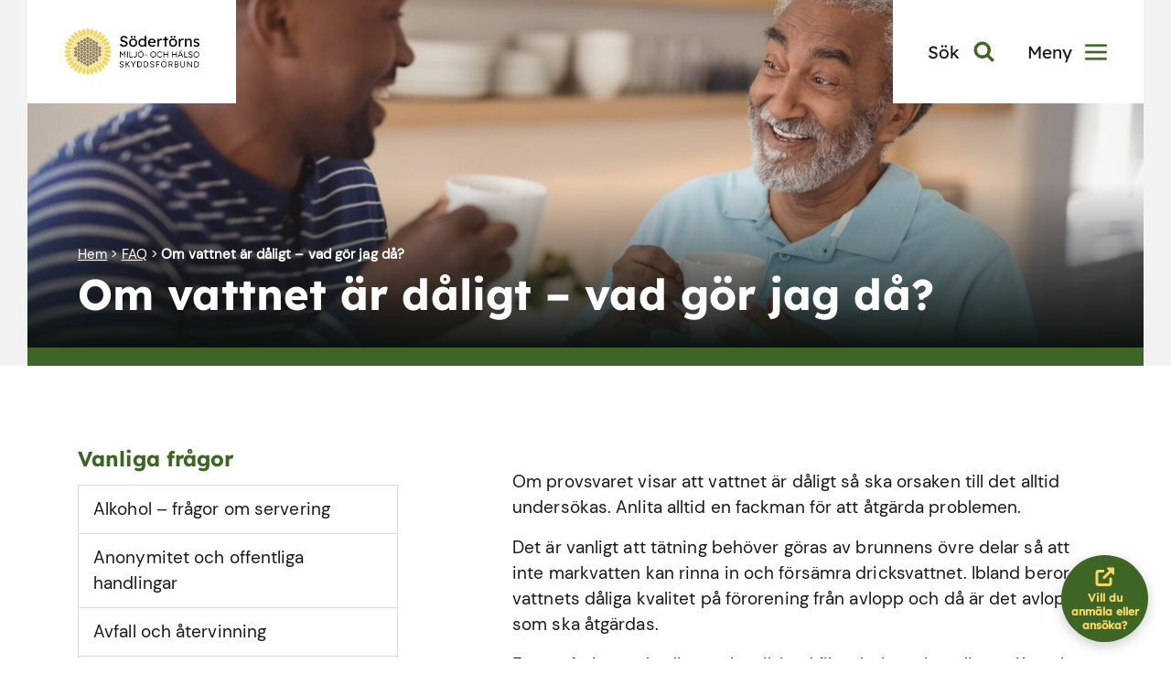

--- FILE ---
content_type: text/html; charset=UTF-8
request_url: https://www.smohf.se/faq/om-vattnet-ar-daligt-vad-gor-jag-da/
body_size: 7069
content:
<!DOCTYPE html><html lang="sv-SE"><head><meta charset="UTF-8" /><meta name="viewport" content="width=device-width, initial-scale=1.0"><link rel="shortcut icon" href="/favicon.ico?v=1.1"><meta http-equiv="X-UA-Compatible" content="IE=edge,chrome=1"><title>Om vattnet är dåligt - vad gör jag då? - SMOHF</title><link rel="pingback" href="https://www.smohf.se/xmlrpc.php" /><link rel="apple-touch-icon" sizes="180x180" href="https://www.smohf.se/wp-content/themes/sodertorn/assets/images/favicon/apple-touch-icon.png"><link rel="icon" type="image/png" href="https://www.smohf.se/wp-content/themes/sodertorn/assets/images/favicon/favicon-32x32.png" sizes="32x32"><link rel="icon" type="image/png" href="https://www.smohf.se/wp-content/themes/sodertorn/assets/images/favicon/favicon-16x16.png" sizes="16x16"><link rel="manifest" href="https://www.smohf.se/wp-content/themes/sodertorn/assets/images/favicon/manifest.json"><link rel="mask-icon" href="https://www.smohf.se/wp-content/themes/sodertorn/assets/images/favicon/safari-pinned-tab.svg" color="#5bbad5"><link rel="shortcut icon" href="https://www.smohf.se/wp-content/themes/sodertorn/assets/images/favicon/favicon.ico"><meta name="msapplication-config" content="https://www.smohf.se/wp-content/themes/sodertorn/assets/images/favicon/browserconfig.xml"><meta name="theme-color" content="#ffffff"><meta name='robots' content='index, follow, max-image-preview:large, max-snippet:-1, max-video-preview:-1' /><link rel="canonical" href="https://www.smohf.se/faq/om-vattnet-ar-daligt-vad-gor-jag-da/" /><meta property="og:locale" content="sv_SE" /><meta property="og:type" content="article" /><meta property="og:title" content="Om vattnet är dåligt - vad gör jag då? - SMOHF" /><meta property="og:url" content="https://www.smohf.se/faq/om-vattnet-ar-daligt-vad-gor-jag-da/" /><meta property="og:site_name" content="SMOHF" /><meta name="twitter:card" content="summary_large_image" /> <script type="application/ld+json" class="yoast-schema-graph">{"@context":"https://schema.org","@graph":[{"@type":"WebPage","@id":"https://www.smohf.se/faq/om-vattnet-ar-daligt-vad-gor-jag-da/","url":"https://www.smohf.se/faq/om-vattnet-ar-daligt-vad-gor-jag-da/","name":"Om vattnet är dåligt - vad gör jag då? - SMOHF","isPartOf":{"@id":"https://www.smohf.se/#website"},"datePublished":"2017-05-24T09:26:42+00:00","breadcrumb":{"@id":"https://www.smohf.se/faq/om-vattnet-ar-daligt-vad-gor-jag-da/#breadcrumb"},"inLanguage":"sv-SE","potentialAction":[{"@type":"ReadAction","target":["https://www.smohf.se/faq/om-vattnet-ar-daligt-vad-gor-jag-da/"]}]},{"@type":"BreadcrumbList","@id":"https://www.smohf.se/faq/om-vattnet-ar-daligt-vad-gor-jag-da/#breadcrumb","itemListElement":[{"@type":"ListItem","position":1,"name":"Hem","item":"https://www.smohf.se/"},{"@type":"ListItem","position":2,"name":"FAQ","item":"https://www.smohf.se/faq/"},{"@type":"ListItem","position":3,"name":"Om vattnet är dåligt &#8211; vad gör jag då?"}]},{"@type":"WebSite","@id":"https://www.smohf.se/#website","url":"https://www.smohf.se/","name":"SMOHF","description":"En till WordPress-webbplats","potentialAction":[{"@type":"SearchAction","target":{"@type":"EntryPoint","urlTemplate":"https://www.smohf.se/?s={search_term_string}"},"query-input":{"@type":"PropertyValueSpecification","valueRequired":true,"valueName":"search_term_string"}}],"inLanguage":"sv-SE"}]}</script> <style id='wp-img-auto-sizes-contain-inline-css' type='text/css'>img:is([sizes=auto i],[sizes^="auto," i]){contain-intrinsic-size:3000px 1500px}
/*# sourceURL=wp-img-auto-sizes-contain-inline-css */</style><style id='classic-theme-styles-inline-css' type='text/css'>/**
 * These rules are needed for backwards compatibility.
 * They should match the button element rules in the base theme.json file.
 */
.wp-block-button__link {
	color: #ffffff;
	background-color: #32373c;
	border-radius: 9999px; /* 100% causes an oval, but any explicit but really high value retains the pill shape. */

	/* This needs a low specificity so it won't override the rules from the button element if defined in theme.json. */
	box-shadow: none;
	text-decoration: none;

	/* The extra 2px are added to size solids the same as the outline versions.*/
	padding: calc(0.667em + 2px) calc(1.333em + 2px);

	font-size: 1.125em;
}

.wp-block-file__button {
	background: #32373c;
	color: #ffffff;
	text-decoration: none;
}

/*# sourceURL=/wp-includes/css/classic-themes.css */</style><link rel="stylesheet" href="https://www.smohf.se/wp-content/themes/sodertorn/build/main.css?id=2332719b9b75d9432ccce58f60a4b4df"> <script type="text/javascript" src="https://www.smohf.se/wp-content/themes/sodertorn/build/main.js?id=189a1672e9ea60537b1029f5970e2182" id="js-js"></script> <style id='global-styles-inline-css' type='text/css'>:root{--wp--preset--aspect-ratio--square: 1;--wp--preset--aspect-ratio--4-3: 4/3;--wp--preset--aspect-ratio--3-4: 3/4;--wp--preset--aspect-ratio--3-2: 3/2;--wp--preset--aspect-ratio--2-3: 2/3;--wp--preset--aspect-ratio--16-9: 16/9;--wp--preset--aspect-ratio--9-16: 9/16;--wp--preset--color--black: #000000;--wp--preset--color--cyan-bluish-gray: #abb8c3;--wp--preset--color--white: #ffffff;--wp--preset--color--pale-pink: #f78da7;--wp--preset--color--vivid-red: #cf2e2e;--wp--preset--color--luminous-vivid-orange: #ff6900;--wp--preset--color--luminous-vivid-amber: #fcb900;--wp--preset--color--light-green-cyan: #7bdcb5;--wp--preset--color--vivid-green-cyan: #00d084;--wp--preset--color--pale-cyan-blue: #8ed1fc;--wp--preset--color--vivid-cyan-blue: #0693e3;--wp--preset--color--vivid-purple: #9b51e0;--wp--preset--gradient--vivid-cyan-blue-to-vivid-purple: linear-gradient(135deg,rgb(6,147,227) 0%,rgb(155,81,224) 100%);--wp--preset--gradient--light-green-cyan-to-vivid-green-cyan: linear-gradient(135deg,rgb(122,220,180) 0%,rgb(0,208,130) 100%);--wp--preset--gradient--luminous-vivid-amber-to-luminous-vivid-orange: linear-gradient(135deg,rgb(252,185,0) 0%,rgb(255,105,0) 100%);--wp--preset--gradient--luminous-vivid-orange-to-vivid-red: linear-gradient(135deg,rgb(255,105,0) 0%,rgb(207,46,46) 100%);--wp--preset--gradient--very-light-gray-to-cyan-bluish-gray: linear-gradient(135deg,rgb(238,238,238) 0%,rgb(169,184,195) 100%);--wp--preset--gradient--cool-to-warm-spectrum: linear-gradient(135deg,rgb(74,234,220) 0%,rgb(151,120,209) 20%,rgb(207,42,186) 40%,rgb(238,44,130) 60%,rgb(251,105,98) 80%,rgb(254,248,76) 100%);--wp--preset--gradient--blush-light-purple: linear-gradient(135deg,rgb(255,206,236) 0%,rgb(152,150,240) 100%);--wp--preset--gradient--blush-bordeaux: linear-gradient(135deg,rgb(254,205,165) 0%,rgb(254,45,45) 50%,rgb(107,0,62) 100%);--wp--preset--gradient--luminous-dusk: linear-gradient(135deg,rgb(255,203,112) 0%,rgb(199,81,192) 50%,rgb(65,88,208) 100%);--wp--preset--gradient--pale-ocean: linear-gradient(135deg,rgb(255,245,203) 0%,rgb(182,227,212) 50%,rgb(51,167,181) 100%);--wp--preset--gradient--electric-grass: linear-gradient(135deg,rgb(202,248,128) 0%,rgb(113,206,126) 100%);--wp--preset--gradient--midnight: linear-gradient(135deg,rgb(2,3,129) 0%,rgb(40,116,252) 100%);--wp--preset--font-size--small: 13px;--wp--preset--font-size--medium: 20px;--wp--preset--font-size--large: 36px;--wp--preset--font-size--x-large: 42px;--wp--preset--spacing--20: 0.44rem;--wp--preset--spacing--30: 0.67rem;--wp--preset--spacing--40: 1rem;--wp--preset--spacing--50: 1.5rem;--wp--preset--spacing--60: 2.25rem;--wp--preset--spacing--70: 3.38rem;--wp--preset--spacing--80: 5.06rem;--wp--preset--shadow--natural: 6px 6px 9px rgba(0, 0, 0, 0.2);--wp--preset--shadow--deep: 12px 12px 50px rgba(0, 0, 0, 0.4);--wp--preset--shadow--sharp: 6px 6px 0px rgba(0, 0, 0, 0.2);--wp--preset--shadow--outlined: 6px 6px 0px -3px rgb(255, 255, 255), 6px 6px rgb(0, 0, 0);--wp--preset--shadow--crisp: 6px 6px 0px rgb(0, 0, 0);}:where(.is-layout-flex){gap: 0.5em;}:where(.is-layout-grid){gap: 0.5em;}body .is-layout-flex{display: flex;}.is-layout-flex{flex-wrap: wrap;align-items: center;}.is-layout-flex > :is(*, div){margin: 0;}body .is-layout-grid{display: grid;}.is-layout-grid > :is(*, div){margin: 0;}:where(.wp-block-columns.is-layout-flex){gap: 2em;}:where(.wp-block-columns.is-layout-grid){gap: 2em;}:where(.wp-block-post-template.is-layout-flex){gap: 1.25em;}:where(.wp-block-post-template.is-layout-grid){gap: 1.25em;}.has-black-color{color: var(--wp--preset--color--black) !important;}.has-cyan-bluish-gray-color{color: var(--wp--preset--color--cyan-bluish-gray) !important;}.has-white-color{color: var(--wp--preset--color--white) !important;}.has-pale-pink-color{color: var(--wp--preset--color--pale-pink) !important;}.has-vivid-red-color{color: var(--wp--preset--color--vivid-red) !important;}.has-luminous-vivid-orange-color{color: var(--wp--preset--color--luminous-vivid-orange) !important;}.has-luminous-vivid-amber-color{color: var(--wp--preset--color--luminous-vivid-amber) !important;}.has-light-green-cyan-color{color: var(--wp--preset--color--light-green-cyan) !important;}.has-vivid-green-cyan-color{color: var(--wp--preset--color--vivid-green-cyan) !important;}.has-pale-cyan-blue-color{color: var(--wp--preset--color--pale-cyan-blue) !important;}.has-vivid-cyan-blue-color{color: var(--wp--preset--color--vivid-cyan-blue) !important;}.has-vivid-purple-color{color: var(--wp--preset--color--vivid-purple) !important;}.has-black-background-color{background-color: var(--wp--preset--color--black) !important;}.has-cyan-bluish-gray-background-color{background-color: var(--wp--preset--color--cyan-bluish-gray) !important;}.has-white-background-color{background-color: var(--wp--preset--color--white) !important;}.has-pale-pink-background-color{background-color: var(--wp--preset--color--pale-pink) !important;}.has-vivid-red-background-color{background-color: var(--wp--preset--color--vivid-red) !important;}.has-luminous-vivid-orange-background-color{background-color: var(--wp--preset--color--luminous-vivid-orange) !important;}.has-luminous-vivid-amber-background-color{background-color: var(--wp--preset--color--luminous-vivid-amber) !important;}.has-light-green-cyan-background-color{background-color: var(--wp--preset--color--light-green-cyan) !important;}.has-vivid-green-cyan-background-color{background-color: var(--wp--preset--color--vivid-green-cyan) !important;}.has-pale-cyan-blue-background-color{background-color: var(--wp--preset--color--pale-cyan-blue) !important;}.has-vivid-cyan-blue-background-color{background-color: var(--wp--preset--color--vivid-cyan-blue) !important;}.has-vivid-purple-background-color{background-color: var(--wp--preset--color--vivid-purple) !important;}.has-black-border-color{border-color: var(--wp--preset--color--black) !important;}.has-cyan-bluish-gray-border-color{border-color: var(--wp--preset--color--cyan-bluish-gray) !important;}.has-white-border-color{border-color: var(--wp--preset--color--white) !important;}.has-pale-pink-border-color{border-color: var(--wp--preset--color--pale-pink) !important;}.has-vivid-red-border-color{border-color: var(--wp--preset--color--vivid-red) !important;}.has-luminous-vivid-orange-border-color{border-color: var(--wp--preset--color--luminous-vivid-orange) !important;}.has-luminous-vivid-amber-border-color{border-color: var(--wp--preset--color--luminous-vivid-amber) !important;}.has-light-green-cyan-border-color{border-color: var(--wp--preset--color--light-green-cyan) !important;}.has-vivid-green-cyan-border-color{border-color: var(--wp--preset--color--vivid-green-cyan) !important;}.has-pale-cyan-blue-border-color{border-color: var(--wp--preset--color--pale-cyan-blue) !important;}.has-vivid-cyan-blue-border-color{border-color: var(--wp--preset--color--vivid-cyan-blue) !important;}.has-vivid-purple-border-color{border-color: var(--wp--preset--color--vivid-purple) !important;}.has-vivid-cyan-blue-to-vivid-purple-gradient-background{background: var(--wp--preset--gradient--vivid-cyan-blue-to-vivid-purple) !important;}.has-light-green-cyan-to-vivid-green-cyan-gradient-background{background: var(--wp--preset--gradient--light-green-cyan-to-vivid-green-cyan) !important;}.has-luminous-vivid-amber-to-luminous-vivid-orange-gradient-background{background: var(--wp--preset--gradient--luminous-vivid-amber-to-luminous-vivid-orange) !important;}.has-luminous-vivid-orange-to-vivid-red-gradient-background{background: var(--wp--preset--gradient--luminous-vivid-orange-to-vivid-red) !important;}.has-very-light-gray-to-cyan-bluish-gray-gradient-background{background: var(--wp--preset--gradient--very-light-gray-to-cyan-bluish-gray) !important;}.has-cool-to-warm-spectrum-gradient-background{background: var(--wp--preset--gradient--cool-to-warm-spectrum) !important;}.has-blush-light-purple-gradient-background{background: var(--wp--preset--gradient--blush-light-purple) !important;}.has-blush-bordeaux-gradient-background{background: var(--wp--preset--gradient--blush-bordeaux) !important;}.has-luminous-dusk-gradient-background{background: var(--wp--preset--gradient--luminous-dusk) !important;}.has-pale-ocean-gradient-background{background: var(--wp--preset--gradient--pale-ocean) !important;}.has-electric-grass-gradient-background{background: var(--wp--preset--gradient--electric-grass) !important;}.has-midnight-gradient-background{background: var(--wp--preset--gradient--midnight) !important;}.has-small-font-size{font-size: var(--wp--preset--font-size--small) !important;}.has-medium-font-size{font-size: var(--wp--preset--font-size--medium) !important;}.has-large-font-size{font-size: var(--wp--preset--font-size--large) !important;}.has-x-large-font-size{font-size: var(--wp--preset--font-size--x-large) !important;}
/*# sourceURL=global-styles-inline-css */</style><style id='core-block-supports-inline-css' type='text/css'>/**
 * Core styles: block-supports
 */

/*# sourceURL=core-block-supports-inline-css */</style></head><body class="wp-singular faq-template-default single single-faq postid-1267 wp-theme-sodertorn om-vattnet-ar-daligt-vad-gor-jag-da"><div id="menuTrigger-id"></div><aside aria-label="Hoppa till huvudinnehåll"> <a href="#main_content" class="skip">Hoppa till huvudinnehåll</a></aside><div class="cover-all"></div><header><div class="container-fluid"><div class="row"><div class="col-md-12"><div class="header-block"><div class="logo-block"> <a href="https://www.smohf.se"><img src="https://www.smohf.se/wp-content/uploads/2024/03/smohf-logotype-symbol-text-color.png" alt="Södertörn logotype"></a></div><div class="right-block"><div class="right-block__search"><form action="/" method="get"> <label for="search" class="sr-only">Search</label> <input type="text" name="s" placeholder="Sök här..." id="search" value="" /></form><div class="search-button"><p class="search-text">Sök</p> <svg width="24" height="24"> <use href="#searchIcon"></use> </svg></div></div><div class="right-block__menu"> <button class="navbar-toggler js-navbar-toggler" type="button" role="button" aria-controls="navbarSupportedContent" aria-expanded="false" aria-label="Toggle navigation"> Meny <svg width="24" height="24" fill="currentColor"> <use href="#hamburger-menu"></use> </svg> </button><div class="body-overlay"></div><div class="js-collapse navbar-collapse" id="navbarSupportedContent"> <button class="js-close-menu" type="button" role="button" aria-label="search button"> Stäng meny <svg width="18" height="20" fill="currentColor"> <use href="#close"></use> </svg> </button><ul id="menu-menu-1" class="menu"><li class="menu-item menu-e-tjanster-och-blanketter"><a target="_blank" href="https://minasidor.smohf.se/">E-tjänster och blanketter</a></li><li class="menu-item menu-invanare"><a href="https://www.smohf.se/amnesomraden/invanare/">Invånare</a></li><li class="menu-item menu-foretag-och-verksamheter"><a href="https://www.smohf.se/amnesomraden/foretagoch-verksamheter/">Företag och verksamheter</a></li><li class="menu-item menu-kontakt"><a href="https://www.smohf.se/kontakt/">Kontakt</a></li><li class="menu-item menu-om-oss"><a href="https://www.smohf.se/om-oss/">Om oss</a></li></ul><div class="nav-bottom-links"><div class="link-bottom"> <a href="https://www.smohf.se/om-oss/taxor/"  rel="noopener">Avgifter &amp; taxor</a></div><div class="link-bottom"> <a href="https://www.smohf.se/vanliga-fragor/"  rel="noopener">Vanliga frågor</a></div><div class="link-bottom"> <a href="https://minasidor.smohf.se/synpunkt"  rel="noopener">Synpunkter &amp; förslag</a></div><div class="link-bottom"> <a href="https://www.smohf.se/lokalaforeskrifter"  rel="noopener">Lokala föreskrifter</a></div></div></div></div></div></div></div></div></div></header><div class="small-hero"><div class="toppimg-sub" title="" style="background: url(https://www.smohf.se/wp-content/uploads/2023/05/AdobeStock_168848650-scaled-e1684313526974-1800x700.jpeg) 50% 50% no-repeat; background-size: cover;"></div><div class="banner-overlay"></div><div class="banner-overlay-top"></div><div class="hero-text"><div class="container"><div class="hero-text__inside"><div class="hero-breadcrumbs"> <span><span><a href="https://www.smohf.se/">Hem</a></span> &gt; <span><a href="https://www.smohf.se/faq/">FAQ</a></span> &gt; <span class="breadcrumb_last" aria-current="page">Om vattnet är dåligt &#8211; vad gör jag då?</span></span></div><h1>Om vattnet är dåligt &#8211; vad gör jag då?</h1></div></div></div></div><main><section><div class="container"><div class="row"><div class="col-xs-12 col-sm-4"><h3 class="sidebar-title" tabindex="0">Vanliga frågor</h3><aside class="sidebar-menu clearfix" aria-label="Relaterat innehåll"><nav aria-label="Undermeny"><ul class="children-nav-one-level"><li class="cat-item cat-item-120"><a href="https://www.smohf.se/faq-typ/alkohol-fragor-om-servering/">Alkohol &#8211; frågor om servering</a></li><li class="cat-item cat-item-73"><a href="https://www.smohf.se/faq-typ/anonymitet-och-offentliga-handlingar/">Anonymitet och offentliga handlingar</a></li><li class="cat-item cat-item-63"><a href="https://www.smohf.se/faq-typ/avfall-atervinning/">Avfall och återvinning</a></li><li class="cat-item cat-item-74"><a href="https://www.smohf.se/faq-typ/avgifter-taxor/">Avgifter och taxor</a></li><li class="cat-item cat-item-39"><a href="https://www.smohf.se/faq-typ/djurhallning/">Djurhållning</a></li><li class="cat-item cat-item-40"><a href="https://www.smohf.se/faq-typ/dricksvatten-enskilda-brunnar/">Dricksvatten &#8211; enskilda brunnar</a></li><li class="cat-item cat-item-71"><a href="https://www.smohf.se/faq-typ/eldning/">Eldning</a></li><li class="cat-item cat-item-72"><a href="https://www.smohf.se/faq-typ/enskilda-avlopp/">Enskilda avlopp</a></li><li class="cat-item cat-item-41"><a href="https://www.smohf.se/faq-typ/livsmedel/">Livsmedel</a></li><li class="cat-item cat-item-76"><a href="https://www.smohf.se/faq-typ/koldmedia/">Köldmedia</a></li><li class="cat-item cat-item-77"><a href="https://www.smohf.se/faq-typ/radon/">Radon</a></li><li class="cat-item cat-item-121"><a href="https://www.smohf.se/faq-typ/serveringstillstand/">Serveringstillstånd</a></li><li class="cat-item cat-item-126"><a href="https://www.smohf.se/faq-typ/tobak/">Tobak</a></li><li class="cat-item cat-item-75"><a href="https://www.smohf.se/faq-typ/varmepumpar/">Värmepumpar</a></li></ul></nav></aside></div> <span id="main_content"></span><div class="col-xs-12 col-sm-7 pull-right main-content"><p>Om provsvaret visar att vattnet är dåligt så ska orsaken till det alltid undersökas. Anlita alltid en fackman för att åtgärda problemen.</p><p>Det är vanligt att tätning behöver göras av brunnens övre delar så att inte markvatten kan rinna in och försämra dricksvattnet. Ibland beror vattnets dåliga kvalitet på förorening från avlopp och då är det avloppet som ska åtgärdas.</p><p>För att förbättra kvaliteten kan ibland filter behöva installeras. Kontakta en fackkunnig filterleverantör för att diskutera detta. Tänk på att filter behöver skötas regelbundet för att fungera bra.</p></div></div></div></section></main><footer><div class="main-footer"><div class="footer-inside"><div class="container"><div class="row"><div class="col-md-5"><div class="footer-field-group contact"><div class="footer-field"><h4>Kontakt</h4><p>Växel: 08-606 93 00<br /> Servicetelefon: 08- 606 73 00<br /> E-post: <a href="mailto:miljokontoret@smohf.se">miljokontoret@smohf.se</a><br /> Observera: E-post till oss blir allmänna handlingar och sparas enligt offentlighetsprincipen.</p><h5>Besöksadress</h5><p>Rudsjöterrassen 5, plan 7, Haninge</p><h5>Organisationsnummer</h5><p>222000-2444</p><h5>Fakturaadress</h5><p>Södertörns Miljö- &amp; Hälsoskyddsförbund<br /> 136 81 Haninge</p><p dir="auto"><b>GLN</b>: 7300009075782<br /> <b>Peppol id</b>: 0007:2220002444</p></div></div></div><div class="col-md-4"><div class="footer-field-group shortcuts"><div class="footer-field"><h4>Genvägar</h4><ul><li> <a href="https://www.smohf.se/language/english/" rel="noopener"> Language </a></li><li> <a href="https://www.smohf.se/lattlast/" rel="noopener"> Lättläst </a></li><li> <a href="https://www.smohf.se/sidkarta/" rel="noopener"> Sidkarta </a></li><li> <a href="" rel="noopener"> Press </a></li></ul></div></div></div><div class="col-md-3"><div class="footer-field-group footer-logo"><div class="footer-field"> <a href="https://www.smohf.se"><img src="https://www.smohf.se/wp-content/uploads/2024/03/smohf-logotype-symbol-text-color.png" alt="Södertörn logotype"></a></div></div></div></div><div class="js-sticky-block sticky-block"> <button class="js-trigger-button text-yellow ml-auto"> <span class="sr-only">lämna in en ansökan?</span> <svg width="24" height="25" fill="currentColor"> <use href="#open-link"></use> </svg> Vill du anmäla eller ansöka? </button><div class="js-sticky-content" aria-expanded="false"> <a class="sticky-heading" target="" href="#"> <svg width="24" height="24" fill="currentColor"> <use href="#open-link"></use> </svg><h4>Ansökan, anmälan och blanketter</h4> </a><div class="sticky-content"><p>Vill du anmäla eller ansöka om något? Eller söker du en blankett? Besök vår <a href="https://minasidor.smohf.se/" target="_blank" rel="noopener">e- tjänst.</a></p></div></div></div></div></div></div><div class="copyright-footer"><div class="copyright-text"><p class="p1"><span class="s1">© Södertörns miljö- &amp; hälsoskyddsförbund</span></p><p class="dynamic-year"> <script>document.write(new Date().getFullYear())</script> </p></div><div class="pigment-logo"> <a href="https://pigment.se/" title="Pigment Webbyrå Stockholm" translate="no">PIGMENT WEBBYRÅ</a></div></div></footer> <svg xmlns="http://www.w3.org/2000/svg" width="0" height="0" display="none" style="display: none;"> <symbol id="hamburger-menu" fill="currentColor" viewBox="0 0 43 31"> <path fill="currentColor" stroke="currentColor" d="m.828 17.197.332-.373-.332.373c.2.178.46.27.721.27h39.902c.26 0 .52-.092.72-.27a.963.963 0 0 0 .329-.72v-1.954a.963.963 0 0 0-.328-.72c-.2-.178-.46-.27-.721-.27H1.549c-.26 0-.52.092-.72.27l.331.373-.332-.373a.963.963 0 0 0-.328.72v1.954c0 .283.126.54.328.72Zm0 13.033c.2.178.46.27.721.27h39.902c.26 0 .52-.092.72-.27a.963.963 0 0 0 .329-.719v-1.955a.963.963 0 0 0-.328-.719c-.2-.178-.46-.27-.721-.27H1.549c-.26 0-.52.092-.72.27a.963.963 0 0 0-.329.72v1.954c0 .283.126.54.328.72ZM1.55 4.433h39.902c.26 0 .52-.092.72-.27a.963.963 0 0 0 .329-.72V1.49a.963.963 0 0 0-.328-.72c-.2-.177-.46-.269-.721-.269H1.549c-.26 0-.52.092-.72.27a.963.963 0 0 0-.329.719v1.955c0 .282.126.54.328.719.2.178.46.27.721.27Z" /> </symbol> <symbol id="close" fill="none" viewBox="0 0 35 35"> <path fill="currentColor" d="M5.405 1.113 17.5 13.207 29.532 1.175A2.883 2.883 0 0 1 31.6.267 3.133 3.133 0 0 1 34.733 3.4a2.82 2.82 0 0 1-.846 2.068L21.7 17.5l12.188 12.189c.517.505.82 1.189.846 1.91a3.133 3.133 0 0 1-3.133 3.134 2.883 2.883 0 0 1-2.162-.846L17.5 21.793 5.437 33.856a2.882 2.882 0 0 1-2.037.877A3.133 3.133 0 0 1 .267 31.6a2.82 2.82 0 0 1 .846-2.068L13.3 17.5 1.113 5.31A2.82 2.82 0 0 1 .267 3.4 3.133 3.133 0 0 1 3.4.267a2.89 2.89 0 0 1 2.005.846Z" /> </symbol> <symbol id="searchIcon" fill="currentColor" viewBox="0 0 24 24"> <g clip-path="url(#a)"> <path fill="#3E6426" stroke="#3E6426" d="m22.104 21.043.353-.354-.354-.353-5.35-5.35a8.764 8.764 0 1 0-1.767 1.768l5.35 5.35.354.353.353-.354 1.06-1.06ZM3.5 9.75A6.25 6.25 0 1 1 9.75 16 6.257 6.257 0 0 1 3.5 9.75Z" /> </g> <defs> <clipPath id="a"> <path fill="#fff" d="M0 0h24v24H0z" /> </clipPath> </defs> </symbol> <symbol id="arrow" fill="currentColor" viewBox="0 0 40 40"> <rect width="40" height="40" fill="#3E6426" rx="20" transform="matrix(-1 0 0 1 40 0)" /> <path fill="#F5D665" d="m20 28-1.425-1.4 5.6-5.6H12v-2h12.175l-5.6-5.6L20 12l8 8-8 8Z" /> </symbol> <symbol id="download" fill="currentColor" viewBox="0 0 55 54"> <circle cx="28" cy="27" r="27" fill="#3E6426" /> <path fill="#F5D665" d="M17.5 39c-.962 0-1.786-.33-2.471-.99-.686-.662-1.029-1.457-1.029-2.385v-5.063h3.5v5.063h21v-5.063H42v5.063c0 .928-.342 1.723-1.027 2.384-.686.66-1.51.991-2.473.991h-21ZM28 32.25l-8.75-8.438 2.45-2.446 4.55 4.387V12h3.5v13.753l4.55-4.387 2.45 2.447L28 32.25Z" /> </symbol> <symbol id="open-link" fill="currentColor" viewBox="0 0 24 24"> <path fill="#F5D665" d="M20.293 9.707A1 1 0 0 0 22 9V3a1 1 0 0 0-1-1h-6a1 1 0 0 0-.707 1.707l1.94 1.94-6.647 6.646a1 1 0 0 0 0 1.414l.707.707a1 1 0 0 0 1.414 0l6.647-6.646 1.939 1.94Z" /> <path fill="#F5D665" d="M4.5 8a.5.5 0 0 1 .5-.5h5.063a1 1 0 0 0 1-1v-1a1 1 0 0 0-1-1H5A3.5 3.5 0 0 0 1.5 8v11A3.5 3.5 0 0 0 5 22.5h11a3.5 3.5 0 0 0 3.5-3.5v-5.062a1 1 0 0 0-1-1h-1a1 1 0 0 0-1 1V19a.5.5 0 0 1-.5.5H5a.5.5 0 0 1-.5-.5V8Z" /> </symbol> <symbol id="text-bubble" fill="currentColor" viewBox="0 0 130 136"> <path fill="#3E6426" fill-rule="evenodd" d="M88.671 112.504c33.109-11.953 49.178-45.788 35.891-75.573C111.276 7.146 73.664-7.31 40.555 4.643 7.445 16.596-8.623 50.43 4.664 80.216c5.505 12.342 15.187 22.052 26.995 28.342l.06.435c1.167 9.155-4.497 17.852-11.642 23.049l.45 3.53c13.447-1.75 27.085-5.524 37.429-19.185a70.89 70.89 0 0 0 30.715-3.883Z" clip-rule="evenodd" /> </symbol> </svg><script>(function(i, s, o, g, r, a, m) {
    i['GoogleAnalyticsObject'] = r;
    i[r] = i[r] || function() {
      (i[r].q = i[r].q || []).push(arguments)
    }, i[r].l = 1 * new Date();
    a = s.createElement(o),
      m = s.getElementsByTagName(o)[0];
    a.async = 1;
    a.src = g;
    m.parentNode.insertBefore(a, m)
  })(window, document, 'script', 'https://www.google-analytics.com/analytics.js', 'ga');

  ga('create', 'UA-101680085-1', 'auto');
  ga('send', 'pageview');</script> <script type="speculationrules">{"prefetch":[{"source":"document","where":{"and":[{"href_matches":"/*"},{"not":{"href_matches":["/wp-*.php","/wp-admin/*","/wp-content/uploads/*","/wp-content/*","/wp-content/plugins/*","/wp-content/themes/sodertorn/*","/*\\?(.+)"]}},{"not":{"selector_matches":"a[rel~=\"nofollow\"]"}},{"not":{"selector_matches":".no-prefetch, .no-prefetch a"}}]},"eagerness":"conservative"}]}</script> <script type="text/javascript" src="https://www.smohf.se/wp-includes/js/jquery/jquery.js?ver=3.7.1" id="jquery-core-js"></script> <script type="text/javascript" src="https://www.smohf.se/wp-includes/js/jquery/jquery-migrate.js?ver=3.4.1" id="jquery-migrate-js"></script> </body></html>

--- FILE ---
content_type: text/css; charset=UTF-8
request_url: https://www.smohf.se/wp-content/themes/sodertorn/build/main.css?id=2332719b9b75d9432ccce58f60a4b4df
body_size: 12731
content:
/*! Flickity v3.0.0
https://flickity.metafizzy.co
---------------------------------------------- */.flickity-enabled{position:relative}.flickity-enabled:focus{outline:0}.flickity-viewport{height:100%;overflow:hidden;position:relative;touch-action:pan-y}.flickity-slider{height:100%;left:0;position:absolute;width:100%}.flickity-rtl .flickity-slider{left:unset;right:0}.flickity-enabled.is-draggable{-webkit-tap-highlight-color:transparent;-webkit-user-select:none;-moz-user-select:none;user-select:none}.flickity-enabled.is-draggable .flickity-viewport{cursor:move;cursor:grab}.flickity-enabled.is-draggable .flickity-viewport.is-pointer-down{cursor:grabbing}.flickity-cell{left:0;position:absolute}.flickity-rtl .flickity-cell{left:unset;right:0}.flickity-button{background:hsla(0,0%,100%,.75);border:none;color:#333;position:absolute}.flickity-button:hover{background:#fff;cursor:pointer}.flickity-button:focus{box-shadow:0 0 0 5px #19f;outline:0}.flickity-button:active{opacity:.6}.flickity-button:disabled{cursor:auto;opacity:.3;pointer-events:none}.flickity-button-icon{fill:currentColor}.flickity-prev-next-button{border-radius:50%;height:44px;top:50%;transform:translateY(-50%);width:44px}.flickity-prev-next-button.previous{left:10px}.flickity-prev-next-button.next{right:10px}.flickity-rtl .flickity-prev-next-button.previous{left:auto;right:10px}.flickity-rtl .flickity-prev-next-button.next{left:10px;right:auto}.flickity-prev-next-button .flickity-button-icon{height:60%;left:20%;position:absolute;top:20%;width:60%}.flickity-page-dots{bottom:-25px;display:flex;flex-wrap:wrap;justify-content:center;position:absolute;text-align:center;width:100%}.flickity-rtl .flickity-page-dots{direction:rtl}.flickity-page-dot{-webkit-appearance:none;-moz-appearance:none;appearance:none;background:rgba(51,51,51,.25);border:none;border-radius:50%;cursor:pointer;display:block;height:10px;margin:0 8px;overflow:hidden;padding:0;text-indent:-9999px;width:10px}.flickity-rtl .flickity-page-dot{text-indent:9999px}.flickity-page-dot:focus{box-shadow:0 0 0 5px #19f;outline:0}.flickity-page-dot.is-selected{background:#333}
article,aside,details,figcaption,figure,footer,header,hgroup,main,menu,nav,section,summary{display:block}audio,canvas,progress,video{display:inline-block;vertical-align:baseline}audio:not([controls]){display:none;height:0}[hidden],template{display:none}a:active,a:hover{outline:0}abbr[title]{border-bottom:1px dotted}b,strong{font-weight:700}dfn{font-style:italic}h1{font-size:2em;margin:.67em 0}mark{background:#ff0;color:#000}small{font-size:80%}sub,sup{font-size:75%;line-height:0;position:relative;vertical-align:baseline}sup{top:-.5em}sub{bottom:-.25em}svg:not(:root){overflow:hidden}figure{margin:1em 40px}hr{box-sizing:content-box;height:0}pre{overflow:auto}code,kbd,pre,samp{font-family:monospace,monospace;font-size:1em}button,input,optgroup,select,textarea{color:inherit;font:inherit;margin:0}button{overflow:visible}button,select{text-transform:none}button,html input[type=button],input[type=reset],input[type=submit]{-webkit-appearance:button;cursor:pointer}button[disabled],html input[disabled]{cursor:default}button::-moz-focus-inner,input::-moz-focus-inner{border:0;padding:0}input{line-height:normal}input[type=checkbox],input[type=radio]{box-sizing:border-box;padding:0}input[type=number]::-webkit-inner-spin-button,input[type=number]::-webkit-outer-spin-button{height:auto}input[type=search]{-webkit-appearance:textfield;box-sizing:content-box}input[type=search]::-webkit-search-cancel-button,input[type=search]::-webkit-search-decoration{-webkit-appearance:none}fieldset{border:1px solid silver;margin:0 2px;padding:.35em .625em .75em}legend{border:0;padding:0}textarea{overflow:auto}optgroup{font-weight:700}table{border-collapse:collapse;border-spacing:0}td,th{padding:0}@font-face{font-family:DmSansRegular;src:url(assets/fonts/text-fonts/DMSans-Regular.ttf)}@font-face{font-family:DmSansMedium;src:url(assets/fonts/text-fonts/DMSans-Medium.ttf)}@font-face{font-family:DmSansBold;src:url(assets/fonts/text-fonts/DMSans-Bold.ttf)}@font-face{font-family:LexendRegular;src:url(assets/fonts/text-fonts/Lexend-Regular.ttf)}@font-face{font-family:LexendMedium;src:url(assets/fonts/text-fonts/Lexend-Medium.ttf)}@font-face{font-family:LexendBold;src:url(assets/fonts/text-fonts/Lexend-Bold.ttf)}html{font-smooth:always;-ms-text-size-adjust:100%;-webkit-text-size-adjust:100%;font-smoothing:antialiased;-moz-font-smoothing:antialiased;-webkit-font-smoothing:antialiased;-webkit-font-smoothing:subpixel-antialiased;box-sizing:border-box;font-family:sans-serif;font-size:62.5%;overflow-y:scroll;text-rendering:optimizeLegibility;text-rendering:geometricPrecision}body,html{height:100%}body{color:#1a1a1a;font-family:DmSansRegular;font-size:1.6rem;letter-spacing:.01rem;line-height:2.8rem;margin:0}@media(min-width:768px){body{font-size:1.9rem}}a{background-color:transparent;color:#816040;text-decoration:none;transition:.1s ease}a:active,a:focus,a:hover{color:#c0b365;outline:0;text-decoration:none}a.read-more{display:block}a.read-more span{font-size:1.2rem;font-weight:700;margin-left:7px;margin-top:8px}a.read-more--mt{margin-top:12px}ul{list-style:none;margin:0;padding:0}ul:after{clear:both;content:"";display:block}ul li{margin:0;padding:0}img{user-drag:none;-webkit-user-drag:none;border:0;height:auto;max-width:100%;-webkit-user-select:none;-moz-user-select:none;user-select:none}.sr-only{clip:rect(0,0,0,0);border-width:0;height:1px;margin:-1px;overflow:hidden;padding:0;position:absolute;white-space:nowrap;width:1px}*,:after,:before{box-sizing:inherit}.main-backer{background:#f8f8f8;padding:25px}.main-backer a{color:#1a1a1a}.main-backer a:active,.main-backer a:focus,.main-backer a:hover{color:#000}.pagination{background-color:transparent;padding:20px 0}.page-numbers{font-family:DmSansRegular;font-size:1.7rem;margin:0 5.5px}@media(min-width:768px){.page-numbers{font-size:1.5rem}}.page-numbers.current{opacity:.8}.page-numbers.current:hover{text-decoration:none}.page-numbers.dots{opacity:.6}.page-numbers.dots:hover{text-decoration:none}.page-numbers.next,.page-numbers.prev{margin-right:4px}.page-numbers:hover{text-decoration:underline}.error-page a{color:#1a1a1a}h1,h2,h3,h4,h5,h6{font-family:LexendBold;line-height:1;margin-bottom:1rem;margin-top:0}h1{font-size:4rem;margin-bottom:1.6rem}@media(min-width:768px){h1{font-size:4.8rem}}h1.page-title{color:#3e6426;font-size:4.7rem;font-weight:700;margin-bottom:25px}@media(min-width:768px){h1.page-title{font-size:3.5rem;line-height:3.8rem}}h2{font-size:2.8rem;margin-bottom:.8rem}@media(min-width:768px){h2{font-size:3.8rem}}h3{font-size:1.9rem;margin-bottom:.5rem}@media(min-width:768px){h3{font-size:2.6rem;margin-bottom:.7rem}}h3.mellan-rubbe{background:#fff;color:#1a1a1a;font-size:3.4rem;margin-bottom:1.5rem;margin-top:10px;padding-right:20px}@media(min-width:768px){h3.mellan-rubbe{margin-top:0}}h3.aktuellt-feed-title{color:#1a1a1a;font-size:2.2rem}@media(min-width:768px){h3.aktuellt-feed-title{font-size:2.6rem}}.pull-right .mellan-rubbe{background:#fff;color:#1a1a1a;font-size:3.4rem;margin-bottom:1.5rem;margin-top:10px;padding-right:20px}@media(min-width:768px){.pull-right .mellan-rubbe{margin-top:0}}.mellan-rubbe{display:block;font-size:2.2rem;line-height:2.4rem;margin-bottom:15px}h4{color:#1a1a1a;font-size:1.6rem;margin-bottom:.5rem}@media(min-width:768px){h4{font-size:2.2rem;margin-bottom:.6rem}}h4.mellan-rubbe{background:#fff;font-size:3.4rem;margin-bottom:1.5rem;margin-top:10px;padding-right:20px}@media(min-width:768px){h4.mellan-rubbe{margin-top:0}}h5{font-size:2rem;margin-bottom:20px}p{margin-bottom:1.6rem;margin-top:0}small{border-top:2px solid #f2f2f2;color:#3e6426;display:block;font-size:1.1rem;margin-top:25px;padding-top:10px}@media(min-width:768px){small{font-size:1.3rem}}@media(min-width:1200px){small{font-size:1.4rem}}em{font-style:italic}hr{margin:1rem auto 1.4rem}h2+h1,h3+h1,h4+h1,ol+h1,p+h1,ul+h1{margin-top:3.2rem}ol+h2,ol+h3,ol+h4,p+h2,p+h3,p+h4,ul+h2,ul+h3,ul+h4{margin-top:2rem}.wysiwyg ol,.wysiwyg ul{margin-bottom:1.8rem;padding-left:20px}.wysiwyg ol li,.wysiwyg ul li{margin-bottom:.5rem}.wysiwyg ul{list-style-type:disc}.wysiwyg .alignleft,.wysiwyg img.alignleft{display:inline;float:left;margin-right:1.5rem}.wysiwyg .alignright,.wysiwyg img.alignright{display:inline;float:right;margin-left:1.5rem}.wysiwyg .aligncenter,.wysiwyg img.aligncenter{clear:both;display:block;margin-left:auto;margin-right:auto}.text-center{text-align:center}img.circle{border-radius:50%;margin:20px 0}.sub-page{margin-top:75px}@media(min-width:768px){.sub-page{margin-top:150px}}.main-content-wrapper{margin:0 1.1rem 4rem}@media(min-width:992px){.main-content-wrapper{margin:0 0 7rem}}.ingress{font-size:1.9rem;line-height:2.6rem}@media(min-width:768px){.ingress{font-size:2.5rem;line-height:3rem}}.ingress p{margin-bottom:25px}.toppimg-sub{background-color:#fff;border-bottom:20px solid #3e6426;display:block;width:100%}.small-hero{align-items:end;background-color:#f2f2f2;display:flex;height:27rem;position:relative}@media(min-width:1200px){.small-hero{height:40rem}}.small-hero .toppimg-sub{bottom:0;height:100%;left:0;position:absolute;right:0;width:auto}@media(min-width:1200px){.small-hero .toppimg-sub{left:3rem;right:3rem}}.small-hero .hero-breadcrumbs{color:#fff;font-size:1.5rem}.small-hero .hero-breadcrumbs a{color:#fff;text-decoration:underline}.small-hero .hero-breadcrumbs .breadcrumb_last{font-weight:700}.small-hero .hero-text{bottom:5rem;left:0;position:absolute;right:0;top:0}.small-hero .hero-text h1{color:#fff;font-family:LexendBold;font-size:3.1rem;line-height:normal;margin-bottom:0}.small-hero .hero-text .hero-text__inside{bottom:0;display:flex;flex-direction:column;justify-content:space-between;left:3rem;position:absolute;right:3rem;top:.9rem}@media(min-width:768px){.small-hero .hero-text{bottom:5.8rem;top:unset}.small-hero .hero-text h1{font-size:4.7rem}.small-hero .hero-text .hero-text__inside{left:0;position:relative;right:0}}.latest-updated-box{display:block;width:100%}.latest-updated-box small{color:#1a1a1a;font-size:1.7rem;opacity:.6}.text-image-block-wrapper{background-color:#f8f2ea;margin-bottom:4rem;margin-left:-1.5rem;margin-right:-1.5rem}@media(min-width:1200px){.text-image-block-wrapper{margin-left:1.5rem;margin-right:1.5rem}}.text-image-block{margin:0 1.1rem;padding:4rem 0}@media(min-width:992px){.text-image-block{margin:0}}@media(min-width:1200px){.text-image-block{align-items:center;display:flex;justify-content:space-between;padding:7rem 0}}.text-image-block .text-image-block__text .text-image-block__text-wrapper{margin-bottom:4.4rem}@media(min-width:1200px){.text-image-block .text-image-block__text{width:50%}.text-image-block .text-image-block__text .text-image-block__text-wrapper{margin-bottom:0;margin-right:7.6rem}}.text-image-block .text-image-block__text h3{font-size:2.2rem;margin-bottom:1.5rem}@media(min-width:768px){.text-image-block .text-image-block__text h3{font-size:4.6rem;margin-bottom:3rem}}.text-image-block .text-image-block__text p{margin-bottom:2.2rem}@media(min-width:768px){.text-image-block .text-image-block__text p{margin-bottom:3.3rem}}.text-image-block .text-image-block__text a{align-items:center;color:#1a1a1a;display:inline-flex;font-family:DmSansBold}.text-image-block .text-image-block__text a svg{height:3.2rem;margin-right:1.5rem;width:3.2rem}@media(min-width:768px){.text-image-block .text-image-block__text a svg{height:4rem;width:4rem}}.text-image-block .text-image-block__image{max-width:100%}@media(min-width:1200px){.text-image-block .text-image-block__image{width:50%}}.text-image-block .text-image-block__image img{border-bottom:2rem solid #3e6426}.text-image-block .order-left{order:1}.text-image-block .order-left .text-image-block__image-wrapper{text-align:right}.text-image-block .order-right{order:2}@media(min-width:1200px){.text-image-block .order-right .text-image-block__text-wrapper{margin-left:7.6rem;margin-right:0}}.main-content{margin-top:2.3rem}.main-content ol,.main-content ul{margin-bottom:15px;padding-left:18px}.main-content ol li,.main-content ul li{padding:5px 0}.main-content ul{list-style:none}.main-content ul li:before{content:"";font-family:Black tie;font-size:1.4rem;font-weight:700;margin-right:10px}.main-content ol{counter-reset:i 0;list-style:none}.main-content ol li:before{content:counter(i);counter-increment:i;font-size:1.9rem;font-weight:700;margin-right:10px}.main-content h2,.main-content h3{font-size:2rem}.main-content a{color:#1a1a1a;text-decoration:underline}.main-content a:visited{color:#1a1a1a}#mega-menu-wrap-primary ul li.mega-current-menu-item a,#mega-menu-wrap-primary ul li.mega-current-page-ancestor a{color:#000!important}#mega-menu-wrap-primary ul li:hover a{color:#fff}@media(min-width:768px){#mega-menu-wrap-primary ul li:hover a{color:#000!important}}#mega-menu-wrap-primary ul li ul li{padding:5px 0!important}#mega-menu-wrap-primary ul li ul li ul li{background-image:none;padding:0!important}@media only screen and (min-width:1200px){#mega-menu-wrap-primary ul li ul li ul li{background-image:url(assets/images/menu-graphic.png)!important;background-position:0 middle!important;background-repeat:no-repeat!important}}#mega-menu-wrap-primary .mega-menu-toggle .mega-toggle-block-right{margin-right:-5px!important}#mega-menu-wrap-primary .mega-menu-toggle .mega-toggle-block-right.open{margin-right:10px!important}#SearchType,#s-hemsidan,.question,a,button{outline:none!important}#SearchType:focus.mouse-focus,#s-hemsidan:focus.mouse-focus,.question:focus.mouse-focus,a:focus.mouse-focus,button:focus.mouse-focus{border:none!important}#SearchType:focus.keyboard-focus,#s-hemsidan:focus.keyboard-focus,.question:focus.keyboard-focus,a:focus.keyboard-focus,button:focus.keyboard-focus{border:2px solid #3e6426!important}.mega-toggle-block,.search-icon-sub{outline:none!important}.mega-toggle-block:focus.mouse-focus,.search-icon-sub:focus.mouse-focus{border:none!important}.mega-toggle-block:focus.keyboard-focus,.search-icon-sub:focus.keyboard-focus{border:2px solid #fff!important}.footer-bottom a:focus.keyboard-focus{border:2px solid #fff}a.mega-menu-link.mouse-focus,a.mega-menu-link.mouse-focus .focus,a.mega-menu-link:focus{border:none!important;-ms-box-shadow:none!important;-o-box-shadow:none!important;box-shadow:none!important;outline:none!important}a.mega-menu-link.keyboard-focus{border:2px solid #fff!important;-ms-box-shadow:none!important;-o-box-shadow:none!important;box-shadow:none!important}.mega-sub-menu a.mega-menu-link.keyboard-focus{border:2px solid #3e6426!important}#header-search-submit{outline:0!important}#header-search-submit:focus.mouse-focus{border:none!important}#header-search-submit:focus.keyboard-focus{background-color:#c0b365!important;color:#1a1a1a!important}a.main_content{display:block;position:relative;top:-190px;visibility:hidden}.skip{background:#f5d665;height:1px;left:50%;margin-left:-105px;overflow:hidden;padding:10px 15px;position:fixed;top:-300px;width:1px;z-index:99999}.skip,.skip a{color:#1a1a1a!important}a.skip:active,a.skip:focus,a.skip:hover{height:auto;overflow:visible;top:0;width:auto}.visible-lg,.visible-lg-block,.visible-lg-inline,.visible-lg-inline-block,.visible-md,.visible-md-block,.visible-md-inline,.visible-md-inline-block,.visible-sm,.visible-sm-block,.visible-sm-inline,.visible-sm-inline-block,.visible-xs,.visible-xs-block,.visible-xs-inline,.visible-xs-inline-block{display:none!important}@media(max-width:767px){.visible-xs{display:block!important}table.visible-xs{display:table}tr.visible-xs{display:table-row!important}td.visible-xs,th.visible-xs{display:table-cell!important}.visible-xs-block{display:block!important}.visible-xs-inline{display:inline!important}.visible-xs-inline-block{display:inline-block!important}}@media(min-width:768px)and (max-width:991px){.visible-sm{display:block!important}table.visible-sm{display:table}tr.visible-sm{display:table-row!important}td.visible-sm,th.visible-sm{display:table-cell!important}.visible-sm-block{display:block!important}.visible-sm-inline{display:inline!important}.visible-sm-inline-block{display:inline-block!important}}@media(min-width:992px)and (max-width:1199px){.visible-md{display:block!important}table.visible-md{display:table}tr.visible-md{display:table-row!important}td.visible-md,th.visible-md{display:table-cell!important}.visible-md-block{display:block!important}.visible-md-inline{display:inline!important}.visible-md-inline-block{display:inline-block!important}}@media(min-width:1200px){.visible-lg{display:block!important}table.visible-lg{display:table}tr.visible-lg{display:table-row!important}td.visible-lg,th.visible-lg{display:table-cell!important}.visible-lg-block{display:block!important}.visible-lg-inline{display:inline!important}.visible-lg-inline-block{display:inline-block!important}}@media(max-width:767px){.hidden-xs{display:none!important}}@media(min-width:768px)and (max-width:991px){.hidden-sm{display:none!important}}@media(min-width:992px)and (max-width:1199px){.hidden-md{display:none!important}}@media(min-width:1200px){.hidden-lg{display:none!important}}.visible-print{display:none!important}@media print{.visible-print{display:block!important}table.visible-print{display:table}tr.visible-print{display:table-row!important}td.visible-print,th.visible-print{display:table-cell!important}}.visible-print-block{display:none!important}@media print{.visible-print-block{display:block!important}}.visible-print-inline{display:none!important}@media print{.visible-print-inline{display:inline!important}}.visible-print-inline-block{display:none!important}@media print{.visible-print-inline-block{display:inline-block!important}.hidden-print{display:none!important}}.container{margin-left:auto;margin-right:auto;padding-left:15px;padding-right:15px}@media(min-width:768px){.container{width:750px}}@media(min-width:992px){.container{width:970px}}@media(min-width:1200px){.container{width:1170px}}.container-fluid{margin-left:auto;margin-right:auto;padding-left:15px;padding-right:15px}.row{margin-left:-15px;margin-right:-15px}.col,.col-lg-1,.col-lg-10,.col-lg-11,.col-lg-12,.col-lg-2,.col-lg-3,.col-lg-4,.col-lg-5,.col-lg-6,.col-lg-7,.col-lg-8,.col-lg-9,.col-md-1,.col-md-10,.col-md-11,.col-md-12,.col-md-2,.col-md-3,.col-md-4,.col-md-5,.col-md-6,.col-md-7,.col-md-8,.col-md-9,.col-sm-1,.col-sm-10,.col-sm-11,.col-sm-12,.col-sm-2,.col-sm-3,.col-sm-4,.col-sm-5,.col-sm-6,.col-sm-7,.col-sm-8,.col-sm-9,.col-xs-1,.col-xs-10,.col-xs-11,.col-xs-12,.col-xs-2,.col-xs-3,.col-xs-4,.col-xs-5,.col-xs-6,.col-xs-7,.col-xs-8,.col-xs-9{min-height:1px;padding-left:15px;padding-right:15px;position:relative}.col,.col-xs-1,.col-xs-10,.col-xs-11,.col-xs-12,.col-xs-2,.col-xs-3,.col-xs-4,.col-xs-5,.col-xs-6,.col-xs-7,.col-xs-8,.col-xs-9{float:left}.col-xs-12{width:100%}.col-xs-11{width:91.66666667%}.col-xs-10{width:83.33333333%}.col-xs-9{width:75%}.col-xs-8{width:66.66666667%}.col-xs-7{width:58.33333333%}.col-xs-6{width:50%}.col-xs-5{width:41.66666667%}.col-xs-4{width:33.33333333%}.col-xs-3{width:25%}.col-xs-2{width:16.66666667%}.col-xs-1{width:8.33333333%}.col-xs-pull-12{right:100%}.col-xs-pull-11{right:91.66666667%}.col-xs-pull-10{right:83.33333333%}.col-xs-pull-9{right:75%}.col-xs-pull-8{right:66.66666667%}.col-xs-pull-7{right:58.33333333%}.col-xs-pull-6{right:50%}.col-xs-pull-5{right:41.66666667%}.col-xs-pull-4{right:33.33333333%}.col-xs-pull-3{right:25%}.col-xs-pull-2{right:16.66666667%}.col-xs-pull-1{right:8.33333333%}.col-xs-pull-0{right:auto}.col-xs-push-12{left:100%}.col-xs-push-11{left:91.66666667%}.col-xs-push-10{left:83.33333333%}.col-xs-push-9{left:75%}.col-xs-push-8{left:66.66666667%}.col-xs-push-7{left:58.33333333%}.col-xs-push-6{left:50%}.col-xs-push-5{left:41.66666667%}.col-xs-push-4{left:33.33333333%}.col-xs-push-3{left:25%}.col-xs-push-2{left:16.66666667%}.col-xs-push-1{left:8.33333333%}.col-xs-push-0{left:auto}.col-xs-offset-12{margin-left:100%}.col-xs-offset-11{margin-left:91.66666667%}.col-xs-offset-10{margin-left:83.33333333%}.col-xs-offset-9{margin-left:75%}.col-xs-offset-8{margin-left:66.66666667%}.col-xs-offset-7{margin-left:58.33333333%}.col-xs-offset-6{margin-left:50%}.col-xs-offset-5{margin-left:41.66666667%}.col-xs-offset-4{margin-left:33.33333333%}.col-xs-offset-3{margin-left:25%}.col-xs-offset-2{margin-left:16.66666667%}.col-xs-offset-1{margin-left:8.33333333%}.col-xs-offset-0{margin-left:0}@media(min-width:768px){.col,.col-sm-1,.col-sm-10,.col-sm-11,.col-sm-12,.col-sm-2,.col-sm-3,.col-sm-4,.col-sm-5,.col-sm-6,.col-sm-7,.col-sm-8,.col-sm-9{float:left}.col-sm-12{width:100%}.col-sm-11{width:91.66666667%}.col-sm-10{width:83.33333333%}.col-sm-9{width:75%}.col-sm-8{width:66.66666667%}.col-sm-7{width:58.33333333%}.col-sm-6{width:50%}.col-sm-5{width:41.66666667%}.col-sm-4{width:33.33333333%}.col-sm-3{width:25%}.col-sm-2{width:16.66666667%}.col-sm-1{width:8.33333333%}.col-sm-pull-12{right:100%}.col-sm-pull-11{right:91.66666667%}.col-sm-pull-10{right:83.33333333%}.col-sm-pull-9{right:75%}.col-sm-pull-8{right:66.66666667%}.col-sm-pull-7{right:58.33333333%}.col-sm-pull-6{right:50%}.col-sm-pull-5{right:41.66666667%}.col-sm-pull-4{right:33.33333333%}.col-sm-pull-3{right:25%}.col-sm-pull-2{right:16.66666667%}.col-sm-pull-1{right:8.33333333%}.col-sm-pull-0{right:auto}.col-sm-push-12{left:100%}.col-sm-push-11{left:91.66666667%}.col-sm-push-10{left:83.33333333%}.col-sm-push-9{left:75%}.col-sm-push-8{left:66.66666667%}.col-sm-push-7{left:58.33333333%}.col-sm-push-6{left:50%}.col-sm-push-5{left:41.66666667%}.col-sm-push-4{left:33.33333333%}.col-sm-push-3{left:25%}.col-sm-push-2{left:16.66666667%}.col-sm-push-1{left:8.33333333%}.col-sm-push-0{left:auto}.col-sm-offset-12{margin-left:100%}.col-sm-offset-11{margin-left:91.66666667%}.col-sm-offset-10{margin-left:83.33333333%}.col-sm-offset-9{margin-left:75%}.col-sm-offset-8{margin-left:66.66666667%}.col-sm-offset-7{margin-left:58.33333333%}.col-sm-offset-6{margin-left:50%}.col-sm-offset-5{margin-left:41.66666667%}.col-sm-offset-4{margin-left:33.33333333%}.col-sm-offset-3{margin-left:25%}.col-sm-offset-2{margin-left:16.66666667%}.col-sm-offset-1{margin-left:8.33333333%}.col-sm-offset-0{margin-left:0}}@media(min-width:992px){.col,.col-md-1,.col-md-10,.col-md-11,.col-md-12,.col-md-2,.col-md-3,.col-md-4,.col-md-5,.col-md-6,.col-md-7,.col-md-8,.col-md-9{float:left}.col-md-12{width:100%}.col-md-11{width:91.66666667%}.col-md-10{width:83.33333333%}.col-md-9{width:75%}.col-md-8{width:66.66666667%}.col-md-7{width:58.33333333%}.col-md-6{width:50%}.col-md-5{width:41.66666667%}.col-md-4{width:33.33333333%}.col-md-3{width:25%}.col-md-2{width:16.66666667%}.col-md-1{width:8.33333333%}.col-md-pull-12{right:100%}.col-md-pull-11{right:91.66666667%}.col-md-pull-10{right:83.33333333%}.col-md-pull-9{right:75%}.col-md-pull-8{right:66.66666667%}.col-md-pull-7{right:58.33333333%}.col-md-pull-6{right:50%}.col-md-pull-5{right:41.66666667%}.col-md-pull-4{right:33.33333333%}.col-md-pull-3{right:25%}.col-md-pull-2{right:16.66666667%}.col-md-pull-1{right:8.33333333%}.col-md-pull-0{right:auto}.col-md-push-12{left:100%}.col-md-push-11{left:91.66666667%}.col-md-push-10{left:83.33333333%}.col-md-push-9{left:75%}.col-md-push-8{left:66.66666667%}.col-md-push-7{left:58.33333333%}.col-md-push-6{left:50%}.col-md-push-5{left:41.66666667%}.col-md-push-4{left:33.33333333%}.col-md-push-3{left:25%}.col-md-push-2{left:16.66666667%}.col-md-push-1{left:8.33333333%}.col-md-push-0{left:auto}.col-md-offset-12{margin-left:100%}.col-md-offset-11{margin-left:91.66666667%}.col-md-offset-10{margin-left:83.33333333%}.col-md-offset-9{margin-left:75%}.col-md-offset-8{margin-left:66.66666667%}.col-md-offset-7{margin-left:58.33333333%}.col-md-offset-6{margin-left:50%}.col-md-offset-5{margin-left:41.66666667%}.col-md-offset-4{margin-left:33.33333333%}.col-md-offset-3{margin-left:25%}.col-md-offset-2{margin-left:16.66666667%}.col-md-offset-1{margin-left:8.33333333%}.col-md-offset-0{margin-left:0}}@media(min-width:1200px){.col,.col-lg-1,.col-lg-10,.col-lg-11,.col-lg-12,.col-lg-2,.col-lg-3,.col-lg-4,.col-lg-5,.col-lg-6,.col-lg-7,.col-lg-8,.col-lg-9{float:left}.col-lg-12{width:100%}.col-lg-11{width:91.66666667%}.col-lg-10{width:83.33333333%}.col-lg-9{width:75%}.col-lg-8{width:66.66666667%}.col-lg-7{width:58.33333333%}.col-lg-6{width:50%}.col-lg-5{width:41.66666667%}.col-lg-4{width:33.33333333%}.col-lg-3{width:25%}.col-lg-2{width:16.66666667%}.col-lg-1{width:8.33333333%}.col-lg-pull-12{right:100%}.col-lg-pull-11{right:91.66666667%}.col-lg-pull-10{right:83.33333333%}.col-lg-pull-9{right:75%}.col-lg-pull-8{right:66.66666667%}.col-lg-pull-7{right:58.33333333%}.col-lg-pull-6{right:50%}.col-lg-pull-5{right:41.66666667%}.col-lg-pull-4{right:33.33333333%}.col-lg-pull-3{right:25%}.col-lg-pull-2{right:16.66666667%}.col-lg-pull-1{right:8.33333333%}.col-lg-pull-0{right:auto}.col-lg-push-12{left:100%}.col-lg-push-11{left:91.66666667%}.col-lg-push-10{left:83.33333333%}.col-lg-push-9{left:75%}.col-lg-push-8{left:66.66666667%}.col-lg-push-7{left:58.33333333%}.col-lg-push-6{left:50%}.col-lg-push-5{left:41.66666667%}.col-lg-push-4{left:33.33333333%}.col-lg-push-3{left:25%}.col-lg-push-2{left:16.66666667%}.col-lg-push-1{left:8.33333333%}.col-lg-push-0{left:auto}.col-lg-offset-12{margin-left:100%}.col-lg-offset-11{margin-left:91.66666667%}.col-lg-offset-10{margin-left:83.33333333%}.col-lg-offset-9{margin-left:75%}.col-lg-offset-8{margin-left:66.66666667%}.col-lg-offset-7{margin-left:58.33333333%}.col-lg-offset-6{margin-left:50%}.col-lg-offset-5{margin-left:41.66666667%}.col-lg-offset-4{margin-left:33.33333333%}.col-lg-offset-3{margin-left:25%}.col-lg-offset-2{margin-left:16.66666667%}.col-lg-offset-1{margin-left:8.33333333%}.col-lg-offset-0{margin-left:0}}.clearfix,.clearfix:after,.clearfix:before,.container-fluid:after,.container-fluid:before,.container:after,.container:before,.row:after,.row:before{content:" ";display:table}.clearfix:after,.container-fluid:after,.container:after,.row:after{clear:both}.center-block{display:block;margin-left:auto;margin-right:auto}.pull-right{float:right!important}.pull-left{float:left!important}*,:after,:before{box-sizing:border-box}/*!
 *  The Black Tie Font is commercial software. Please do not distribute.
 */@font-face{font-family:Black Tie;font-style:normal;font-weight:900;src:url(assets/fonts/solid/BlackTie-Solid-webfont.eot?v=1.0.0);src:url(assets/fonts/solid/BlackTie-Solid-webfont.eot?#iefix&v=1.0.0) format("embedded-opentype"),url(assets/fonts/solid/BlackTie-Solid-webfont.woff2?v=1.0.0) format("woff2"),url(assets/fonts/solid/BlackTie-Solid-webfont.woff?v=1.0.0) format("woff"),url(assets/fonts/solid/BlackTie-Solid-webfont.ttf?v=1.0.0) format("truetype"),url(assets/fonts/solid/BlackTie-Solid-webfont.svg?v=1.0.0#black_tiesolid) format("svg")}@font-face{font-family:Black Tie;font-style:normal;font-weight:700;src:url(assets/fonts/bold/BlackTie-Bold-webfont.eot?v=1.0.0);src:url(assets/fonts/bold/BlackTie-Bold-webfont.eot?#iefix&v=1.0.0) format("embedded-opentype"),url(assets/fonts/bold/BlackTie-Bold-webfont.woff2?v=1.0.0) format("woff2"),url(assets/fonts/bold/BlackTie-Bold-webfont.woff?v=1.0.0) format("woff"),url(assets/fonts/bold/BlackTie-Bold-webfont.ttf?v=1.0.0) format("truetype"),url(assets/fonts/bold/BlackTie-Bold-webfont.svg?v=1.0.0#black_tiebold) format("svg")}@font-face{font-family:Black Tie;font-style:normal;font-weight:400;src:url(assets/fonts/regular/BlackTie-Regular-webfont.eot?v=1.0.0);src:url(assets/fonts/regular/BlackTie-Regular-webfont.eot?#iefix&v=1.0.0) format("embedded-opentype"),url(assets/fonts/regular/BlackTie-Regular-webfont.woff2?v=1.0.0) format("woff2"),url(assets/fonts/regular/BlackTie-Regular-webfont.woff?v=1.0.0) format("woff"),url(assets/fonts/regular/BlackTie-Regular-webfont.ttf?v=1.0.0) format("truetype"),url(assets/fonts/regular/BlackTie-Regular-webfont.svg?v=1.0.0#black_tieregular) format("svg")}@font-face{font-family:Black Tie;font-style:normal;font-weight:200;src:url(assets/fonts/light/BlackTie-Light-webfont.eot?v=1.0.0);src:url(assets/fonts/light/BlackTie-Light-webfont.eot?#iefix&v=1.0.0) format("embedded-opentype"),url(assets/fonts/light/BlackTie-Light-webfont.woff2?v=1.0.0) format("woff2"),url(assets/fonts/light/BlackTie-Light-webfont.woff?v=1.0.0) format("woff"),url(assets/fonts/light/BlackTie-Light-webfont.ttf?v=1.0.0) format("truetype"),url(assets/fonts/light/BlackTie-Light-webfont.svg?v=1.0.0#black_tielight) format("svg")}@font-face{font-family:Font Awesome Brands;font-style:normal;font-weight:400;src:url(assets/fonts/brands/FontAwesomeBrands-Regular-webfont.eot?v=1.0.0);src:url(assets/fonts/brands/FontAwesomeBrands-Regular-webfont.eot?#iefix&v=1.0.0) format("embedded-opentype"),url(assets/fonts/brands/FontAwesomeBrands-Regular-webfont.woff2?v=1.0.0) format("woff2"),url(assets/fonts/brands/FontAwesomeBrands-Regular-webfont.woff?v=1.0.0) format("woff"),url(assets/fonts/brands/FontAwesomeBrands-Regular-webfont.ttf?v=1.0.0) format("truetype"),url(assets/fonts/brands/FontAwesomeBrands-Regular-webfont.svg?v=1.0.0#font_awesome_brandsregular) format("svg")}.btb,.btl,.btr,.bts,.fab{-webkit-font-smoothing:antialiased;-moz-osx-font-smoothing:grayscale;display:inline-block;font:normal normal normal 14px/1 Black Tie;font-size:inherit;text-rendering:auto;transform:translate(0);vertical-align:-14.28571429%}.bts{font-weight:900}.btb{font-weight:700}.btl{font-weight:200}.fab{font-family:Font Awesome Brands}.bt-sm{font-size:.7em;vertical-align:baseline}.bt-lg{font-size:1.33333333em;line-height:.75em}.bt-2x{font-size:2em}.bt-3x{font-size:3em}.bt-4x{font-size:4em}.bt-5x{font-size:5em}.bt-2x,.bt-3x,.bt-4x,.bt-5x,.bt-lg{vertical-align:-30%}.bt-fw{text-align:center;width:1.28571429em}.bt-ul{list-style-type:none;margin-left:2.14285714em;padding-left:0}.bt-ul>li{position:relative}.bt-li{left:-2.14285714em;position:absolute;text-align:center;top:.14285714em;width:2.14285714em}.bt-li.bt-lg{left:-2em}.bt-border{border:.08em solid #eee;border-radius:.1em;padding:.2em}.pull-right{float:right}.pull-left{float:left}.btb.pull-left,.btl.pull-left,.btr.pull-left,.bts.pull-left,.fab.pull-left{margin-right:.3em}.btb.pull-right,.btl.pull-right,.btr.pull-right,.bts.pull-right,.fab.pull-right{margin-left:.3em}.bt-spin{animation:bt-spin 2s linear infinite}.bt-pulse{animation:bt-spin 1s steps(8) infinite}@keyframes bt-spin{0%{transform:rotate(0deg)}to{transform:rotate(359deg)}}.bt-rotate-90{filter:progid:DXImageTransform.Microsoft.BasicImage(rotation=1);transform:rotate(90deg)}.bt-rotate-180{filter:progid:DXImageTransform.Microsoft.BasicImage(rotation=2);transform:rotate(180deg)}.bt-rotate-270{filter:progid:DXImageTransform.Microsoft.BasicImage(rotation=3);transform:rotate(270deg)}.bt-flip-horizontal{filter:progid:DXImageTransform.Microsoft.BasicImage(rotation=0,mirror=1);transform:scaleX(-1)}.bt-flip-vertical{filter:progid:DXImageTransform.Microsoft.BasicImage(rotation=2,mirror=1);transform:scaleY(-1)}:root .bt-flip-horizontal,:root .bt-flip-vertical,:root .bt-rotate-180,:root .bt-rotate-270,:root .bt-rotate-90{filter:none}.bt-stack{display:inline-block;height:1em;line-height:1em;position:relative;vertical-align:baseline;width:1.28571429em}.bt-stack-sm{font-size:.5em;left:0;line-height:inherit;position:absolute;top:0}.bt-stack-1x,.bt-stack-sm{display:inline-block;text-align:center;width:100%}.bt-inverse{color:#fff}.bt-bars:before{content:""}.bt-envelope:before{content:""}.bt-search:before{content:""}.bt-search-plus:before{content:""}.bt-search-minus:before{content:""}.bt-phone:before{content:""}.bt-comment:before{content:""}.bt-commenting:before{content:""}.bt-comments:before{content:""}.bt-rss:before{content:""}.bt-times:before{content:""}.bt-times-circle:before{content:""}.bt-clock:before{content:""}.bt-star:before{content:""}.bt-star-half:before{content:""}.bt-check:before{content:""}.bt-check-circle:before{content:""}.bt-check-square:before{content:""}.bt-th:before{content:""}.bt-th-large:before{content:""}.bt-heart:before{content:""}.bt-heart-half:before{content:""}.bt-calendar:before{content:""}.bt-shopping-cart:before{content:""}.bt-plus:before{content:""}.bt-plus-circle:before{content:""}.bt-plus-square:before{content:""}.bt-pen:before{content:""}.bt-minus:before{content:""}.bt-minus-circle:before{content:""}.bt-minus-square:before{content:""}.bt-pencil:before{content:""}.bt-edit:before{content:""}.bt-thumbs-up:before{content:""}.bt-thumbs-down:before{content:""}.bt-gear:before{content:""}.bt-trash:before{content:""}.bt-file:before{content:""}.bt-info-circle:before{content:""}.bt-label:before{content:""}.bt-rocket:before{content:""}.bt-book:before{content:""}.bt-book-open:before{content:""}.bt-notebook:before{content:""}.bt-camera:before{content:""}.bt-folder:before{content:""}.bt-quote-left:before{content:""}.bt-quote-right:before{content:""}.bt-eye:before{content:""}.bt-lock:before{content:""}.bt-lock-open:before{content:""}.bt-gift:before{content:""}.bt-spinner-clock:before{content:""}.bt-spinner:before{content:""}.bt-wrench:before{content:""}.bt-cloud:before{content:""}.bt-cloud-upload:before{content:""}.bt-cloud-download:before{content:""}.bt-sync:before{content:""}.bt-question-circle:before{content:""}.bt-share:before{content:""}.bt-briefcase:before{content:""}.bt-money:before{content:""}.bt-megaphone:before{content:""}.bt-sign-in:before{content:""}.bt-sign-out:before{content:""}.bt-film:before{content:""}.bt-trophy:before{content:""}.bt-code:before{content:""}.bt-light-bulb:before{content:""}.bt-print:before{content:""}.bt-fax:before{content:""}.bt-video:before{content:""}.bt-signal:before{content:""}.bt-sitemap:before{content:""}.bt-upload:before{content:""}.bt-download:before{content:""}.bt-key:before{content:""}.bt-mug:before{content:""}.bt-bookmark:before{content:""}.bt-flag:before{content:""}.bt-external-link:before{content:""}.bt-smile:before{content:""}.bt-frown:before{content:""}.bt-meh:before{content:""}.bt-magic:before{content:""}.bt-bolt:before{content:""}.bt-exclamation-triangle:before{content:""}.bt-exclamation-circle:before{content:""}.bt-flask:before{content:""}.bt-music:before{content:""}.bt-push-pin:before{content:""}.bt-shield:before{content:""}.bt-sort:before{content:""}.bt-reply:before{content:""}.bt-forward:before{content:""}.bt-reply-all:before{content:""}.bt-forward-all:before{content:""}.bt-bell:before{content:""}.bt-bell-off:before{content:""}.bt-ban:before{content:""}.bt-database:before{content:""}.bt-hard-drive:before{content:""}.bt-merge:before{content:""}.bt-fork:before{content:""}.bt-wifi:before{content:""}.bt-paper-plane:before{content:""}.bt-inbox:before{content:""}.bt-fire:before{content:""}.bt-play:before{content:""}.bt-pause:before{content:""}.bt-stop:before{content:""}.bt-play-circle:before{content:""}.bt-next:before{content:""}.bt-previous:before{content:""}.bt-repeat:before{content:""}.bt-fast-forward:before{content:""}.bt-fast-reverse:before{content:""}.bt-volume:before{content:""}.bt-volume-off:before{content:""}.bt-volume-up:before{content:""}.bt-volume-down:before{content:""}.bt-maximize:before{content:""}.bt-minimize:before{content:""}.bt-closed-captions:before{content:""}.bt-shuffle:before{content:""}.bt-triangle:before{content:""}.bt-square:before{content:""}.bt-circle:before{content:""}.bt-hexagon:before{content:""}.bt-octagon:before{content:""}.bt-angle-up:before{content:""}.bt-angle-down:before{content:""}.bt-angle-left:before{content:""}.bt-angle-right:before{content:""}.bt-angles-up:before{content:""}.bt-angles-down:before{content:""}.bt-angles-left:before{content:""}.bt-angles-right:before{content:""}.bt-arrow-up:before{content:""}.bt-arrow-down:before{content:""}.bt-arrow-left:before{content:""}.bt-arrow-right:before{content:""}.bt-bar-chart:before{content:""}.bt-pie-chart:before{content:""}.bt-circle-arrow-up:before{content:""}.bt-circle-arrow-down:before{content:""}.bt-circle-arrow-left:before{content:""}.bt-circle-arrow-right:before{content:""}.bt-caret-up:before{content:""}.bt-caret-down:before{content:""}.bt-caret-left:before{content:""}.bt-caret-right:before{content:""}.bt-long-arrow-up:before{content:""}.bt-long-arrow-down:before{content:""}.bt-long-arrow-left:before{content:""}.bt-long-arrow-right:before{content:""}.bt-Bold:before{content:""}.bt-italic:before{content:""}.bt-underline:before{content:""}.bt-link:before{content:""}.bt-paper-clip:before{content:""}.bt-align-left:before{content:""}.bt-align-center:before{content:""}.bt-align-right:before{content:""}.bt-align-justify:before{content:""}.bt-cut:before{content:""}.bt-copy:before{content:""}.bt-paste:before{content:""}.bt-photo:before{content:""}.bt-table:before{content:""}.bt-ulist:before{content:""}.bt-olist:before{content:""}.bt-indent:before{content:""}.bt-outdent:before{content:""}.bt-undo:before{content:""}.bt-redo:before{content:""}.bt-sup:before{content:""}.bt-sub:before{content:""}.bt-text-size:before{content:""}.bt-text-color:before{content:""}.bt-remove-formatting:before{content:""}.bt-blockquote:before{content:""}.bt-globe:before{content:""}.bt-map:before{content:""}.bt-map-arrow:before{content:""}.bt-map-marker:before{content:""}.bt-map-pin:before{content:""}.bt-home:before{content:""}.bt-building:before{content:""}.bt-industry:before{content:""}.bt-desktop:before{content:""}.bt-laptop:before{content:""}.bt-tablet:before{content:""}.bt-mobile:before{content:""}.bt-tv:before{content:""}.bt-radio-checked:before{content:""}.bt-radio-unchecked:before{content:""}.bt-checkbox-checked:before{content:""}.bt-checkbox-unchecked:before{content:""}.bt-checkbox-intermediate:before{content:""}.bt-user-male:before,.bt-user:before{content:""}.bt-user-female:before{content:""}.bt-crown:before{content:""}.bt-credit-card:before{content:""}.bt-strikethrough:before{content:""}.bt-eject:before{content:""}.bt-ellipsis-h:before{content:""}.bt-ellipsis-v:before{content:""}.fab-facebook:before{content:""}.fab-facebook-alt:before{content:""}.fab-twitter:before{content:""}.fab-linkedin:before{content:""}.fab-linkedin-alt:before{content:""}.fab-instagram:before{content:""}.fab-github:before{content:""}.fab-github-alt:before{content:""}.fab-googleplus:before{content:""}.fab-googleplus-alt:before{content:""}.fab-pinterest:before{content:""}.fab-pinterest-alt:before{content:""}.fab-tumblr:before{content:""}.fab-tumblr-alt:before{content:""}.fab-bitcoin:before{content:""}.fab-bitcoin-alt:before{content:""}.fab-dropbox:before{content:""}.fab-stackexchange:before{content:""}.fab-stackoverflow:before{content:""}.fab-flickr:before{content:""}.fab-flickr-alt:before{content:""}.fab-bitbucket:before{content:""}.fab-html5:before{content:""}.fab-css3:before{content:""}.fab-apple:before{content:""}.fab-windows:before{content:""}.fab-android:before{content:""}.fab-linux:before{content:""}.fab-dribbble:before{content:""}.fab-youtube:before{content:""}.fab-skype:before{content:""}.fab-foursquare:before{content:""}.fab-trello:before{content:""}.fab-maxcdn:before{content:""}.fab-gittip:before,.fab-gratipay:before{content:""}.fab-vimeo:before{content:""}.fab-vimeo-alt:before{content:""}.fab-slack:before{content:""}.fab-wordpress:before{content:""}.fab-wordpress-alt:before{content:""}.fab-openid:before{content:""}.fab-yahoo:before{content:""}.fab-yahoo-alt:before{content:""}.fab-reddit:before{content:""}.fab-google:before{content:""}.fab-google-alt:before{content:""}.fab-stumbleupon:before{content:""}.fab-stumbleupon-alt:before{content:""}.fab-delicious:before{content:""}.fab-digg:before{content:""}.fab-piedpiper:before{content:""}.fab-piedpiper-alt:before{content:""}.fab-drupal:before{content:""}.fab-joomla:before{content:""}.fab-behance:before{content:""}.fab-steam:before{content:""}.fab-steam-alt:before{content:""}.fab-spotify:before{content:""}.fab-deviantart:before{content:""}.fab-soundcloud:before{content:""}.fab-vine:before{content:""}.fab-codepen:before{content:""}.fab-jsfiddle:before{content:""}.fab-rebel:before{content:""}.fab-empire:before{content:""}.fab-git:before{content:""}.fab-hackernews:before{content:""}.fab-hackernews-alt:before{content:""}.fab-slideshare:before{content:""}.fab-twitch:before{content:""}.fab-yelp:before{content:""}.fab-paypal:before{content:""}.fab-google-wallet:before{content:""}.fab-angellist:before{content:""}.fab-cc-visa:before{content:""}.fab-cc-mastercard:before{content:""}.fab-cc-discover:before{content:""}.fab-cc-amex:before{content:""}.fab-cc-paypal:before{content:""}.fab-cc-stripe:before{content:""}.fab-lastfm:before{content:""}.fab-whatsapp:before{content:""}.fab-medium:before{content:""}.fab-meanpath:before{content:""}.fab-meanpath-alt:before{content:""}.fab-pagelines:before{content:""}.fab-ioxhost:before{content:""}.fab-buysellads:before{content:""}.fab-buysellads-alt:before{content:""}.fab-connectdevelop:before{content:""}.fab-dashcube:before{content:""}.fab-forumbee:before{content:""}.fab-leanpub:before{content:""}.fab-sellsy:before{content:""}.fab-shirtsinbulk:before{content:""}.fab-simplybuilt:before{content:""}.fab-skyatlas:before{content:""}.fab-viacoin:before{content:""}.fab-codiepie:before{content:""}.fab-queue:before{content:""}.fab-queue-alt:before{content:""}.fab-fonticons:before{content:""}.fab-fonticons-alt:before{content:""}.fab-blacktie:before{content:""}.fab-blacktie-alt:before{content:""}.fab-xing:before{content:""}.fab-vk:before{content:""}.fab-weibo:before{content:""}.fab-renren:before{content:""}.fab-tencent-weibo:before{content:""}.fab-qq:before{content:""}.fab-wechat:before,.fab-weixin:before{content:""}main{margin-top:8.46rem}@media only screen and (min-width:1200px){main{margin-top:0}}.hero-section{background:#f2f2f2;border-bottom:.5rem solid #f5d665;position:relative}@media only screen and (min-width:1200px){.hero-section{border-bottom:none;padding-bottom:12rem}}.hero-section .toppblock-front-backg-img{height:32rem;margin:0;overflow:hidden;position:relative}@media only screen and (min-width:768px){.hero-section .toppblock-front-backg-img{height:42rem;margin:0 3rem}}@media only screen and (min-width:1200px){.hero-section .toppblock-front-backg-img{height:68rem}}@media only screen and (min-width:1600px){.hero-section .toppblock-front-backg-img{height:72rem}}@media only screen and (min-width:1200px){.hero-section .toppblock-front-backg-img{margin-top:0}}.hero-section .toppblock-front-backg-img__img{background-position:50% 0;background-repeat:no-repeat;background-size:cover;border-bottom:2rem solid #3e6426;bottom:0;left:0;padding:0;position:absolute;right:0;top:0;z-index:0}.hero-section .toppblock-front-content{margin:-5rem 0 0;position:relative}@media(min-width:1200px){.hero-section .toppblock-front-content{align-items:end;bottom:0;display:flex;left:0;margin:-5rem 1.5rem 0;position:absolute;right:0;top:0}}.hero-section .toppblock-front-content h1{font-size:2.3rem;line-height:2.7rem}@media(min-width:1200px){.hero-section .toppblock-front-content h1{font-size:3.7rem;line-height:5.3rem;margin-bottom:2rem}}.hero-section .toppblock-front-content p{margin-bottom:0}.hero-section .toppblock-front-content__inner{background-color:#fff;padding:3rem 2.7rem}@media(min-width:1200px){.hero-section .toppblock-front-content__inner{max-width:72.6rem;padding:4.5rem 5.6rem}}.big-banner-overlay{background:linear-gradient(180deg,transparent,#0d1311);bottom:2rem;height:12.3rem;left:0;position:absolute;right:0}@media(min-width:1200px){.big-banner-overlay{height:18rem;left:0;right:0}}.banner-overlay{background:linear-gradient(180deg,transparent,#0d1311);bottom:2rem;height:12.3rem;left:0;position:absolute;right:0}@media(min-width:1200px){.banner-overlay{height:18rem;left:3rem;right:3rem}}.banner-overlay-top{background:linear-gradient(180deg,transparent,#0d1311);height:9.7rem;left:0;opacity:.5;position:absolute;right:0;top:0;transform:rotate(-180deg)}@media(min-width:1200px){.banner-overlay-top{display:none}}.left-sidebar{-moz-column-gap:3rem;column-gap:3rem;display:flex;flex-direction:column;margin:0 1.1rem}@media(min-width:550px){.left-sidebar{-moz-column-gap:6rem;column-gap:6rem;flex-direction:row;flex-wrap:wrap}}@media(min-width:992px){.left-sidebar{-moz-column-gap:9rem;column-gap:9rem;margin:0}}.sidebar-box{color:#1a1a1a;margin-bottom:2.4rem}@media(min-width:550px){.sidebar-box{margin-bottom:5.4rem;width:calc(50% - 3rem)}}@media(min-width:992px){.sidebar-box{margin-bottom:7.6rem;width:calc(33.33% - 6rem)}}.sidebar-box .heading-block{align-items:center;display:flex;margin-bottom:1.2rem}.sidebar-box .heading-block h2{color:#1a1a1a;font-size:2.6rem;line-height:normal;margin-bottom:0}.sidebar-box .heading-block svg{flex:none;height:3.2rem;margin-left:1.2rem;width:3.2rem}@media(min-width:1200px){.sidebar-box .heading-block svg{height:4rem;width:4rem}}.sidebar-box:hover{color:#1a1a1a}.sidebar-box:hover h2{color:#3e6426}.sidebar-title{background:#f8f8f8;color:#3e6426;justify-content:space-between;padding:1.5rem}.sidebar-title,.sidebar-title:after{align-items:center;border:1px solid #d9d9d9;display:flex}.sidebar-title:after{border-radius:50%;color:#1a1a1a;content:"";float:right;font-family:Black Tie;font-size:1.5rem;height:2.8rem;justify-content:center;width:2.8rem}.sidebar-title.lessMargin:after{content:""}@media(min-width:768px){.sidebar-title{background:none;border:none;display:block;font-size:2.3rem;margin-bottom:1.7rem;padding:0}.sidebar-title:after{border:none;content:""}}.sidebar-title-2{color:#3e6426;margin-bottom:6px;margin-top:8px;padding:0}@media(min-width:768px){.sidebar-title-2{font-size:2.3rem;margin-bottom:1.7rem}}.sidebar-menu{background-color:#fff;border:1px solid #d9d9d9;display:none;margin-bottom:30px;padding:0;width:100%}@media(min-width:768px){.sidebar-menu.showOnMobile{display:block}.sidebar-menu{display:block;margin-bottom:0}}.sidebar-menu a{color:#1a1a1a;display:inline-block;max-width:85%}.sidebar-menu .children-nav li{border-bottom:1px solid #d9d9d9;cursor:pointer;font-family:DmSansRegular;font-size:1.6rem;padding:12px 16px}@media(min-width:768px){.sidebar-menu .children-nav li{font-size:1.9rem}}.sidebar-menu .children-nav li:last-child{border-bottom:none}.sidebar-menu .children-nav li.current_page_ancestor,.sidebar-menu .children-nav li.current_page_item,.sidebar-menu .children-nav li.current_page_parent{background-color:#f8f8f8}.sidebar-menu .children-nav li.topLevel span{align-items:center;background:#fff;border:1px solid #d9d9d9;border-radius:50%;color:#1a1a1a;display:flex;float:right;font-size:1.2rem;height:2.8rem;justify-content:center;width:2.8rem}.sidebar-menu .children-nav li.topLevel.current-cat,.sidebar-menu .children-nav li.topLevel.current-cat-parent{background:#f8f8f8}.sidebar-menu .children-nav li.topLevel.current-cat ul.showSub,.sidebar-menu .children-nav li.topLevel.current-cat-parent ul.showSub{display:block}.sidebar-menu .children-nav li.secondLevel.page_item_has_children span{color:#1a1a1a;float:right;font-size:1.2rem;margin-top:0}.sidebar-menu .children-nav li.thirdLevel.page_item_has_children{padding-bottom:4px}.sidebar-menu .children-nav li ul{display:none;padding-top:4px}.sidebar-menu .children-nav li ul li{border-bottom:none;padding:4px 0 4px 12px}.sidebar-menu .children-nav li ul li ul{display:none}.sidebar-menu .children-nav li ul li ul.showSub{display:block}.sidebar-menu .children-nav li ul li ul li{border-bottom:none;padding:1px 0 1px 12px}.sidebar-menu .children-nav li ul li ul li.page_item_has_children{padding-top:4px}.sidebar-menu .children-nav li ul li.current_page_item ul a{font-family:DmSansRegular}.sidebar-menu .children-nav li ul.showMe{display:block}.sidebar-menu .children-nav li ul.showMe ul{display:none}.sidebar-menu .children-nav-one-level li{border-bottom:1px solid #d9d9d9;cursor:pointer;font-family:DmSansRegular;font-size:1.9rem;padding:12px 16px}.sidebar-menu .children-nav-one-level li:last-child{border-bottom:none}.sidebar-menu .children-nav-one-level li.current-cat,.sidebar-menu .children-nav-one-level li.current_page_item,.sidebar-menu .children-nav-one-level li.current_page_parent,.sidebar-menu .children-nav-one-level li:hover{background-color:#f8f8f8}.load-more{margin-top:20px;padding-top:40px}@media only screen and (min-width:768px){.load-more{margin-top:0}}.load-more h4{font-size:2.2rem}.load-more span{font-size:1.4rem;padding-left:5px}.load-more .divider-in-feed:last-child{border-bottom:1px solid #c0b365;margin-bottom:25px;padding-bottom:15px}.load-more .mellan-rubbe{color:#816040}.alm-btn-wrap{padding:10px 10px 18px!important;text-align:left!important}.alm-btn-wrap button{background-color:#f4f3f3!important;color:#816040!important;font-family:DmSansRegular!important;font-size:1.8rem!important;outline:none;padding:5px!important}.alm-btn-wrap button:active,.alm-btn-wrap button:focus,.alm-btn-wrap button:hover{color:#000}.alm-btn-wrap button:after{content:""!important;font-family:Black Tie!important;font-size:1.3rem!important;font-weight:600!important;padding-left:12px!important;padding-top:15px!important}.divider-in-feed{border-bottom:1px solid #d9d9d9;margin-bottom:25px;padding-bottom:15px;width:100%}.divider-in-feed:last-child{border-bottom:none;margin-bottom:0;padding-bottom:0}.divider-in-feed .date{margin-left:0;padding-left:0}.divider-in-feed .date--mb{display:block;margin-bottom:8px}.divider-in-feed .aktuellt-feed-title{color:#1a1a1a;display:block;font-size:2.2rem;line-height:115%;margin-bottom:10px;margin-left:0;padding-left:0}@media(min-width:768px){.divider-in-feed .aktuellt-feed-title{font-size:2.6rem}}button.alm-load-more-btn.loading:before{background:none}.question-box{border-bottom:1px solid #d9d9d9;margin-bottom:15px;padding:15px 0}.question-box h2{color:#1a1a1a;cursor:pointer;font-size:2.4rem;margin-bottom:15px}.question-box h2 span{color:#3e6426;cursor:pointer;display:inline-block;float:right}.question-box .answer{display:none;max-width:560px;width:100%}.contact,.question-box .answer.showMe{display:block}.contact{float:none;margin-bottom:40px;margin-left:auto;margin-right:auto;max-width:960px}.contact-part{background-color:#f8f2ea;margin-bottom:15px;padding:20px 15px 2px}.acf-map{display:block;height:390px;margin:18px 0 35px;width:100%}.blankett-box{border-bottom:1px solid #d9d9d9;margin-bottom:15px;padding:15px 0}.blankett-box h2{color:#1a1a1a;font-size:2.5rem;line-height:3rem;margin-bottom:15px}.blankett-box span{padding-right:6px}.blanketter-section{background-color:#f8f2ea;margin:5rem -1.5rem 0;padding:2.6rem}@media(min-width:1200px){.blanketter-section{margin:9rem 0 0;padding:4.5rem}}.blanketter-section h4.mellan-rubbe{background:none;color:#1a1a1a;font-size:2.5rem;margin:2rem 0 4rem}.valj-blanketter .mellan-rubbe{background:none;color:#1a1a1a;display:block;font-family:LexendBold;font-size:2.2rem;margin-bottom:3.7rem;margin-top:0;padding:0}.valj-blanketter h3{background:none;font-family:DmSansBold;font-size:1.9rem;line-height:2.9rem}.valj-blanketter .download-document:not(:last-of-type){margin-bottom:2.8rem}.valj-blanketter .download-document svg{height:3.8rem;width:3.8rem}@media(min-width:1200px){.valj-blanketter .mellan-rubbe{font-size:2.6rem;margin-bottom:4.5rem}.valj-blanketter .download-document svg{height:5.3rem;width:5.3rem}.valj-blanketter h3{font-size:2.1rem;line-height:2.9rem}}.date-aktuellt{border-bottom:1px solid #d9d9d9;color:#3e6426;display:block;margin-bottom:25px;margin-top:0;padding-bottom:10px;padding-top:0}.aktuellt-sidebar{margin-top:6px}.aktuellt-sidebar h4.aktuellt-feed-title{clear:right;display:inline-block;font-size:1.8rem}.aktuellt-sidebar .date{clear:left;display:block;width:100%}.aktuellt-sidebar .divider-in-feed{width:100%}.sidebar-title-aktuellt{background-color:#fff;color:#816040;font-size:2rem;margin-bottom:6px;margin-top:8px;padding:0;text-transform:uppercase}.search-icon-sub{background-color:#c0b365;border-bottom:5px solid #c0b365;border-right:1px solid #3e6426;cursor:pointer;display:block;height:42px;left:15px;position:absolute;text-align:center;width:42px;z-index:99}.search-icon-sub span{color:#000;font-size:1.8rem;margin-top:12px}.search-icon-sub.hideMe{display:none}.search-bar-sub{background-color:#f2f0df;border-bottom:4px solid #c0b365;box-shadow:2px 2px 6px hsla(0,0%,75%,.5);height:40px;margin-top:0;opacity:0;transition:.15s ease-in-out;visibility:hidden;width:100%}@media only screen and (min-width:768px){.search-bar-sub{margin-top:30px}.search-bar-sub.isScrolled{margin-top:0}}.search-bar-sub.showMe{height:140px;opacity:1;visibility:visible}@media(min-width:500px){.search-bar-sub.showMe{height:78px;padding-top:7px}}@media(min-width:768px){.search-bar-sub.showMe{padding-top:5px}}.search-bar-sub .searchengine{background:none;padding:3px 0 0}.search-bar-sub .searchengine.focus form{box-shadow:none}.search-bar-sub .searchengine.hideMe{display:none}.search-bar-sub .searchengine form{background-color:transparent;border:0;box-shadow:none;height:auto;margin:0;max-width:96%}@media(min-width:500px){.search-bar-sub .searchengine form{max-width:500px}}@media(min-width:768px){.search-bar-sub .searchengine form{max-width:620px}}.search-bar-sub .searchengine form span{padding-left:2px;padding-top:21px;z-index:9}@media(min-width:500px){.search-bar-sub .searchengine form span{padding-left:0;padding-top:7px}}@media(min-width:768px){.search-bar-sub .searchengine form span{padding-top:0}}.search-bar-sub .searchengine form input[type=text]{background-color:#fff;border:2px solid #ded7ad!important;border-radius:4px;color:#816040!important;font-size:1.9rem;margin-left:25px;top:-22px;width:100%}@media(min-width:500px){.search-bar-sub .searchengine form input[type=text]{color:#9b9b9b;margin-left:3px;top:0;width:260px}}@media(min-width:768px){.search-bar-sub .searchengine form input[type=text]{width:340px}}.search-bar-sub .searchengine form input[type=submit]{background-color:#3e6426;border:0;border-radius:4px;box-shadow:none;color:#fff;font-size:1.3rem;height:40px;margin-top:-9px;padding:10px 15px}@media(min-width:500px){.search-bar-sub .searchengine form input[type=submit]{font-size:1.6rem;margin-top:11px}}.search-bar-sub .searchengine form input[type=submit]:hover{background-color:#c0b365;color:#1a1a1a}.search-bar-sub .searchengine select{background:#fff!important;background:none;border:2px solid #ded7ad!important;border:none;border-radius:4px!important;box-shadow:none;color:#816040;margin-left:0;margin-top:-15px;padding-left:0;width:140px}@media(min-width:500px){.search-bar-sub .searchengine select{height:42px;margin-top:10px;width:130px}}@media(min-width:768px){.search-bar-sub .searchengine select{width:160px}}.searchengine{background-color:hsla(0,0%,100%,.8);border-radius:4px;height:150px;padding:20px}@media(min-width:500px){.searchengine{background-color:hsla(0,0%,100%,0)}}@media(min-width:768px){.searchengine{border-radius:0;height:auto;padding:40px 0 0}}.searchengine label{position:absolute;top:-999px}.searchengine.focus form{box-shadow:0 8px 13px 0 rgba(0,0,0,.2),0 2px 23px 0 rgba(0,0,0,.12),0 3px 7px 2px rgba(0,0,0,.2)}.searchengine form{background-color:#fff;border:1px solid #c1c1c1;border-radius:5px;box-shadow:0 6px 8px 0 rgba(0,0,0,.1),0 1px 12px 0 rgba(0,0,0,.1),0 3px 5px -1px rgba(0,0,0,.15);height:46px;margin:auto;max-width:600px;position:relative;text-align:left;transition:all .15s ease-out}@media(min-width:508px){.searchengine form{height:48px}}@media(min-width:768px){.searchengine form{height:61px}}.searchengine form span{color:#816040;float:left;font-size:2rem;left:7px;position:relative;top:13px}@media(min-width:508px){.searchengine form span{top:15px}}@media(min-width:768px){.searchengine form span{font-size:2.5rem;left:16px;top:19px}}.searchengine form input[type=text]{background-color:transparent;border:0;font-size:1.6rem;height:45px;left:-25px;padding:0 0 0 39px;position:relative;top:0;width:205px}@media(min-width:508px){.searchengine form input[type=text]{height:42px}}@media(min-width:768px){.searchengine form input[type=text]{font-size:2rem;padding:0 0 0 58px;top:2px;width:327px}}.searchengine form input[type=text]:focus{outline:none}.searchengine form input[type=submit]{background-color:#3e6426;border:0;border-left:none;border-radius:4px 4px 4px 4px;box-shadow:0 6px 8px 0 rgba(0,0,0,.1),0 1px 12px 0 rgba(0,0,0,.1),0 3px 5px -1px rgba(0,0,0,.15);color:#fff;float:right;font-size:1.5rem;margin-top:11px;padding:11px 25px;text-transform:uppercase;transition:all .15s ease-out}@media(min-width:508px){.searchengine form input[type=submit]{border-left:1px solid #9b9b9b;border-radius:0 4px 4px 0;box-shadow:none;margin-top:0;padding:14px 25px}}@media(min-width:768px){.searchengine form input[type=submit]{font-size:2rem;padding:17px 26px 18px}}.searchengine form input[type=submit]:hover{background-color:#c0b365;color:#1a1a1a}.searchengine form select{background:#fff;border:1px solid #c1c1c1;border-radius:5px;box-shadow:0 6px 8px 0 rgba(0,0,0,.1),0 1px 12px 0 rgba(0,0,0,.1),0 3px 5px -1px rgba(0,0,0,.15);color:#816040;display:inline-block;font-family:DmSansRegular;height:42px;margin-top:10px;padding-left:6px;padding-top:2px;position:relative;width:165px}@media(min-width:508px){.searchengine form select{background:none;border:none;border-left:1px solid #c1c1c1;border-radius:0;box-shadow:none;height:32px;padding-left:3px;width:130px}}@media(min-width:768px){.searchengine form select{height:42px;width:145px}}.searchengine form select:focus{outline:none}.searchwp-live-search-results{border:1px solid #c1c1c1;border-radius:5px;box-shadow:0 8px 10px 1px rgba(0,0,0,.14),0 3px 14px 2px rgba(0,0,0,.12),0 5px 5px -3px rgba(0,0,0,.3);margin-top:4px;max-width:100%;min-height:76px;padding:10px 0;width:250px!important}@media(min-width:768px){.searchwp-live-search-results{margin-top:11px;width:600px!important}}.searchwp-live-search-results .searchwp-live-search-result{padding:0 12px}@media(min-width:768px){.searchwp-live-search-results .searchwp-live-search-result{padding:0 20px}}.searchwp-live-search-results .searchwp-live-search-result p{font-size:1.4rem;padding:10px 0}@media(min-width:768px){.searchwp-live-search-results .searchwp-live-search-result p{font-size:1.6rem}}.searchwp-live-search-results .searchwp-live-search-result p em{line-height:2.8rem;margin-left:10px;padding-top:5px}.searchwp-live-search-results .searchwp-live-search-result p span.btr{float:right;font-size:1.6rem;visibility:hidden}@media(min-width:768px){.searchwp-live-search-results .searchwp-live-search-result p span.btr{font-size:2rem;visibility:visible}}.searchwp-live-search-results .searchwp-live-search-result p span.search-result-title{float:left;font-size:1.6rem;margin-top:2px;width:inherit}@media(min-width:768px){.searchwp-live-search-results .searchwp-live-search-result p span.search-result-title{width:auto}}.searchwp-live-search-results .searchwp-live-search-no-results{font-size:2rem;padding:13px 0 0;text-align:center}.searchwp-live-search-result a{text-overflow:clip;white-space:normal;width:220px}@media(min-width:768px){.searchwp-live-search-result a{white-space:nowrap;width:auto}}.searchwp-live-search-result a span{word-wrap:break-word!important}.searchresults-wrapper{background-color:#fff;padding:150px 0 70px}@media(min-width:768px){.searchresults-wrapper{padding:230px 0 100px}}ul.searchresults-List{margin:40px 0 0;padding:0}ul.searchresults-List h2{word-wrap:break-word;font-size:2.5rem}ul.searchresults-List .cursive{color:#9b9b9b;font-style:italic}ul.searchresults-List a.read-more{display:inline-block;float:none}ul.searchresults-List li{border-bottom:1px solid #c0b365;margin-bottom:15px;padding-bottom:15px}ul.searchresults-List li:before{content:none}.taxa-fil{display:block;margin:15px 0;width:100%}.taxa-fil span{padding-right:6px}.press-doc-feed{border-bottom:1px solid #c0b365;padding:20px 10px 0 0}.press-doc-feed h4{margin-bottom:5px;margin-top:10px}.direktionen{padding:20px 0}.protokoll-box .taxa-fil a{color:#1a1a1a}.protokoll-box h2{color:#000;font-size:2.5rem;margin-bottom:15px}.gform_wrapper{background:#f4f3f3;margin:30px 0!important;padding:25px}.gform_wrapper .gform_body label{color:#3e6426;font-size:1.6rem}.gform_wrapper .gform_body input,.gform_wrapper .gform_body textarea{border:1px solid #c0b365;padding:3px 5px}.gform_wrapper .gform_body ul li{padding:3px 0}.gform_wrapper .gform_footer input[type=submit]{background:none;background:#fc0;border:none;border-radius:4px 4px 0 0;color:#000;font-size:1.6rem!important;padding:5px 11px!important;text-align:left}.gform_confirmation_wrapper{background:#f4f3f3;color:#3e6426;font-size:1.8rem;font-weight:700;margin:20px 0!important;padding:25px}.highlight-section{margin-bottom:9rem}.highlight-section .highlight-block{border-top:6px solid #f5d665;padding:3rem}.highlight-section .highlight-block__heading{margin-bottom:1rem}.flickity-viewport,.hero-slider{position:unset}.flickity-page-dots{bottom:7rem;justify-content:center;right:0;z-index:1}@media(min-width:1200px){.flickity-page-dots{bottom:4rem;justify-content:end;right:1rem}}.flickity-page-dots .flickity-page-dot{background-color:#9b9b9b}.flickity-page-dots .flickity-page-dot.is-selected{background-color:#fff}.container{min-width:280px}@media only screen and (min-width:992px){.container{width:960px}}@media only screen and (min-width:1200px){.container{width:1140px}}@media only screen and (min-width:1600px){.container{width:1400px}}section{background:#fff;padding:6rem 0}@media(min-width:768px){section{padding:9rem 0}}.headerScrolled{transform:translateY(-100%)}.no-scroll{overflow:hidden;touch-action:none}header{left:0;position:fixed;right:0;top:0;transition-duration:.5s;transition-property:color,background-color,border-color,text-decoration-color,fill,stroke,opacity,box-shadow,transform,filter,backdrop-filter,-webkit-backdrop-filter;transition-timing-function:cubic-bezier(.4,0,.2,1);width:100%;z-index:2}header .header-block{display:flex;margin:0 -1.5rem}@media only screen and (min-width:1200px){header .header-block{align-items:stretch;justify-content:space-between;margin:0 1.5rem}}header .header-block .logo-block{align-items:center;background:#fff;display:flex;padding:1.8rem 0 1.8rem 1.5rem;position:relative;z-index:1}header .header-block .logo-block a{align-items:center;display:flex;width:11.7rem}header .header-block .logo-block a picture{display:flex}@media only screen and (min-width:1200px){header .header-block .logo-block{padding:2rem 4rem}header .header-block .logo-block a{width:14.8rem}}header .header-block .right-block{align-items:center;background:#fff;display:flex;font-family:LexendRegular;justify-content:end;padding:0 1.8rem 0 0;width:100%}@media only screen and (min-width:1200px){header .header-block .right-block{display:block;padding:2rem 4rem 2rem 3.8rem;width:auto}}header .header-block .right-block button{align-items:center;background:none;border:none;display:flex;padding:0;position:relative}header .header-block .right-block button svg{color:#3e6426;margin-left:1.4rem}header .header-block .right-block .js-close-menu{font-family:LexendRegular;margin-bottom:7.4rem;margin-left:auto}@media(min-width:1200px){header .header-block .right-block .js-close-menu{margin-bottom:10.4rem}}header .header-block .right-block .body-overlay{background:rgba(0,0,0,.6);display:none;height:100vh;left:0;position:fixed;right:0;top:0;width:100%;z-index:1}@media only screen and (min-width:1200px){header .header-block .right-block{align-items:center;display:flex}}header .header-block .right-block .right-block__search{align-items:center;bottom:0;display:flex;justify-content:end;left:0;margin-right:0;position:absolute;right:12rem;top:0}header .header-block .right-block .right-block__search form{height:100%;visibility:hidden;width:0}header .header-block .right-block .right-block__search .form-open{position:relative;visibility:visible;width:100%;z-index:1}header .header-block .right-block .right-block__search .search-button{align-items:center;cursor:pointer;display:flex;flex:none;z-index:1}header .header-block .right-block .right-block__search .search-button .search-text{margin:0;opacity:1;transition:all .5s ease;visibility:visible}header .header-block .right-block .right-block__search .search-button svg{margin-left:1.5rem}header .header-block .right-block .right-block__search .form-open #search{padding:1rem 5rem 1rem 2rem}header .header-block .right-block .right-block__search .form-open~.search-button{position:absolute;right:2rem}header .header-block .right-block .right-block__search .form-open~.search-button .search-text{opacity:0;visibility:hidden}header .header-block .right-block .right-block__search .form-open~.search-button svg{margin-left:0}@media only screen and (min-width:550px){header .header-block .right-block .right-block__search{margin-right:3.5rem;position:relative}header .header-block .right-block .right-block__search .form-open{width:39.5rem}header .header-block .right-block .right-block__search .form-open~.search-button{right:2rem}}header .header-block .right-block .right-block__search #search{background:#f8f2ea;border:none;height:100%;outline-offset:-1px;width:100%}header .header-block .right-block .right-block__search #search:active,header .header-block .right-block .right-block__search #search:focus,header .header-block .right-block .right-block__search #search:hover{outline-color:#3e6426}@media only screen and (min-width:550px){header .header-block .right-block .right-block__search #search{height:7.3rem}}header .header-block .right-block .right-block__menu .navbar-collapse{background:#fff;border-right:2.3rem solid #f5d665;bottom:0;left:unset;max-width:61rem;overflow-y:auto;padding:3.2rem 3.2rem 3.2rem 3rem;position:fixed;right:0;top:0;transform:translate(100%);transition:all .5s ease 0s;width:85%;z-index:2}@media only screen and (min-width:1200px){header .header-block .right-block .right-block__menu .navbar-collapse{padding:3.2rem 3.2rem 3.2rem 9rem;width:100%}}header .header-block .right-block .right-block__menu .navbar-collapse .menu .menu-item>a{display:inline-block;font-family:LexendMedium;font-size:2.2rem;line-height:normal;margin-bottom:3.2rem;padding-left:5.2rem;position:relative}header .header-block .right-block .right-block__menu .navbar-collapse .menu .menu-item>a:before{background-image:url('data:image/svg+xml;utf8,<svg xmlns="http://www.w3.org/2000/svg" fill="none" viewBox="0 0 40 40"><rect width="40" height="40" fill="%233E6426" rx="20" transform="matrix(-1 0 0 1 40 0)"/><path fill="%23F5D665" d="m20 28-1.425-1.4 5.6-5.6H12v-2h12.175l-5.6-5.6L20 12l8 8-8 8Z"/></svg>');content:"";display:inline-block;height:3rem;left:0;position:absolute;top:50%;transform:translateY(-50%);width:3rem}@media only screen and (min-width:1200px){header .header-block .right-block .right-block__menu .navbar-collapse .menu .menu-item>a{font-size:2.6rem;line-height:normal;padding-left:7.2rem}header .header-block .right-block .right-block__menu .navbar-collapse .menu .menu-item>a:before{height:4rem;width:4rem}}header .header-block .right-block .right-block__menu .navbar-collapse .menu-item a,header .header-block .right-block .right-block__menu .navbar-collapse .nav-bottom-links .link-bottom a{color:#1a1a1a}header .header-block .right-block .right-block__menu .navbar-collapse .nav-bottom-links .link-bottom{font-family:LexendRegular;margin-right:2.6rem}header .header-block .right-block .right-block__menu .navbar-collapse .nav-bottom-links{align-items:center;border-top:1px solid rgba(0,0,0,.063);display:flex;flex-wrap:wrap;margin-top:9.8rem;padding-top:2.2rem}header .header-block .right-block .right-block__menu .showMenu{transform:none}header .header-block .right-block .right-block__menu .closeMenu{transform:translateX(100%)}@media(min-width:1200px){footer{margin:0 3rem}}footer li{list-style:none}footer a{color:#1a1a1a}footer .main-footer{background-color:#f8f8f8;border-bottom:1px solid #f5d665;border-top:2rem solid #3e6426;padding:6.7rem 0 3rem}footer .main-footer .footer-inside{margin:0 1.1rem}@media(min-width:992px){footer .main-footer .footer-inside{margin:0}}@media(min-width:1200px){footer .main-footer{padding:5.8rem 0 2rem}}footer .main-footer a{text-decoration:underline}footer .footer-field-group.contact{margin-bottom:7.6rem}footer .footer-field-group.contact a,footer .footer-field-group.contact h5,footer .footer-field-group.contact p{line-height:2.4rem}footer .footer-field-group.contact .footer-field{margin-bottom:2.8rem}@media(min-width:1200px){footer .footer-field-group.contact a,footer .footer-field-group.contact h4,footer .footer-field-group.contact p{line-height:3.2rem}footer .footer-field-group.contact .footer-field{margin-bottom:4rem}}footer .footer-field-group.shortcuts{margin-bottom:5.5rem}footer .footer-field-group.shortcuts a{line-height:3.3rem}@media(min-width:1200px){footer .footer-field-group.shortcuts a{line-height:3.9rem}}footer .footer-field-group.footer-logo{max-width:14.8rem}@media(min-width:1200px){footer .footer-field-group.contact,footer .footer-field-group.shortcuts{margin-bottom:0}footer .footer-field-group.footer-logo{margin-left:auto}}footer .footer-field-group .footer-field{font-size:1.6rem}footer .footer-field-group .footer-field h4{font-size:2.2rem;margin-bottom:1.5rem}footer .footer-field-group .footer-field h6{font-size:1.6rem;line-height:2.4rem;margin-bottom:0}@media(min-width:1200px){footer .footer-field-group .footer-field{font-size:1.9rem}footer .footer-field-group .footer-field h4{font-size:2.6rem;margin-bottom:2.6rem}footer .footer-field-group .footer-field h6{font-size:1.9rem;line-height:3.2rem}}footer .sticky-block{bottom:1.8rem;display:flex;flex-direction:column;max-height:100vh;position:fixed;right:2.5rem;z-index:1}footer .sticky-block button{align-items:center;background:#3e6426;border:none;border-radius:50%;box-shadow:0 4px 14px rgba(0,0,0,.2);color:#f5d665;display:flex;flex-direction:column;font-family:LexendMedium;font-size:1.2rem;font-weight:700;height:9.5rem;justify-content:center;line-height:normal;width:9.5rem}footer .sticky-block button svg{margin-bottom:.3rem}footer .sticky-block .js-sticky-content{background-color:#3e6426;border-radius:3.2rem;box-shadow:0 4px 14px rgba(0,0,0,.2);color:#fff;display:none;font-size:1.6rem;line-height:2rem;max-height:100vh;overflow-y:auto;padding:3rem;width:24.2rem}footer .sticky-block .js-sticky-content .sticky-heading{align-items:center;color:#f5d665;display:inline-flex;margin-bottom:1.2rem;text-decoration:none}footer .sticky-block .js-sticky-content .sticky-heading svg{flex:none;margin-right:1rem}footer .sticky-block .js-sticky-content .sticky-heading h4{color:#f5d665;margin-bottom:0}footer .sticky-block .js-sticky-content .sticky-content{position:relative;z-index:1}footer .sticky-block .js-sticky-content .sticky-content a{color:#fff}footer .sticky-block .js-sticky-content .sticky-content p{margin-bottom:0}footer .sticky-block .js-sticky-content .text-bubble{bottom:-1.9rem;position:absolute}footer .copyright-footer{font-size:1.4rem;padding:3rem 2.6rem}footer .copyright-footer .copyright-text{margin-bottom:1.4rem}@media(min-width:550px){footer .copyright-footer .copyright-text{display:flex}footer .copyright-footer .copyright-text .dynamic-year{margin-left:.5rem}}@media(min-width:1200px){footer .copyright-footer .copyright-text{margin-bottom:0}}footer .copyright-footer .copyright-text p{margin:0}footer .copyright-footer .pigment-logo a{font-family:DmSansBold}@media(min-width:1200px){footer .copyright-footer{align-items:center;display:flex;justify-content:space-between;padding:4rem 10rem 4rem 6rem}}body.lattlast .main-content h1{font-size:4.2rem}@media only screen and (min-width:768px){body.lattlast .main-content h1{font-size:5rem}}body.lattlast .main-content p{font-size:3rem;max-width:500px}body.lattlast small.author{font-size:2.2rem}body.lattlast .sidebar-title{font-size:2rem}@media only screen and (min-width:768px){body.lattlast .sidebar-title{font-size:2.5rem}}body.lattlast .sidebar-menu li{font-size:2.2rem}body.sidkarta h2{font-size:1.8rem}body.sidkarta ul{font-size:1.4rem}body.sidkarta ul li{padding:2px 0}body.sidkarta ul li:before{font-size:1rem}

/*# sourceMappingURL=main.css.map*/